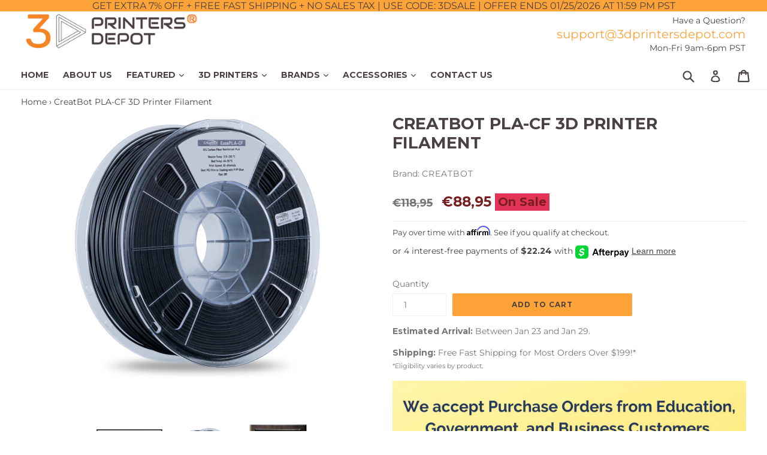

--- FILE ---
content_type: text/html; charset=utf-8
request_url: https://3dprintersdepot.com/en-de/products/creatbot-pla-cf-3d-printer-filament
body_size: 60237
content:
<!doctype html>
<!--[if IE 9]> <html class="ie9 no-js" lang="en"> <![endif]-->
<!--[if (gt IE 9)|!(IE)]><!--> <html class="no-js" lang="en"> <!--<![endif]-->
<head>
  <!-- Afterpay Messaging -->
<script src="https://js.squarecdn.com/square-marketplace.js" async></script>
<!-- End Afterpay Messaging -->

   
  <!-- Affirm -->
  <script>
  _affirm_config = {
     public_api_key:  "YDPD2B1MTSKAAIJO",
     script:          "https://cdn1.affirm.com/js/v2/affirm.js",
     session_id:      "YOUR_VISITOR_SESSION_ID"
  };
  (function(l,g,m,e,a,f,b){var d,c=l[m]||{},h=document.createElement(f),n=document.getElementsByTagName(f)[0],k=function(a,b,c){return function(){a[b]._.push([c,arguments])}};c[e]=k(c,e,"set");d=c[e];c[a]={};c[a]._=[];d._=[];c[a][b]=k(c,a,b);a=0;for(b="set add save post open empty reset on off trigger ready setProduct".split(" ");a<b.length;a++)d[b[a]]=k(c,e,b[a]);a=0;for(b=["get","token","url","items"];a<b.length;a++)d[b[a]]=function(){};h.async=!0;h.src=g[f];n.parentNode.insertBefore(h,n);delete g[f];d(g);l[m]=c})(window,_affirm_config,"affirm","checkout","ui","script","ready");
  // Use your live public API Key and https://cdn1.affirm.com/js/v2/affirm.js script to point to Affirm production environment.
  </script> 
  <!-- End Affirm -->
  
  <meta name="google-site-verification" content="bh164P0DagjiM_9KMcXvgrX5P8NDKH_TaXBj2rde7NU" />
  <meta name="google-site-verification" content="J2c2K-xPLmoLrOaZ8yogVzgxK3bsKfvsGZuwTH2jTh4" />
  <meta name="msvalidate.01" content="FFA3185F3E3A1255A719FA83F3239A28" />
  <meta charset="utf-8">
  <meta http-equiv="X-UA-Compatible" content="IE=edge,chrome=1">
  <meta name="viewport" content="width=device-width,initial-scale=1">
  <meta name="theme-color" content="#fda338">
  <meta name="google-site-verification" content="bh164P0DagjiM_9KMcXvgrX5P8NDKH_TaXBj2rde7NU" />
  <link rel="canonical" href="https://3dprintersdepot.com/en-de/products/creatbot-pla-cf-3d-printer-filament">

  

  

  
    <link rel="shortcut icon" href="//3dprintersdepot.com/cdn/shop/files/favicon_53ea76d7-83b6-4829-a4c7-e558409ff23d_32x32.png?v=1613702581" type="image/png">
  

  
  <title>CreatBot PLA-CF 3D Printer Filament - 3D Printers Depot</title>

  
    <meta name="description" content="CreatBot PLA-CF 3D Printer Filament 3D Printers Depot is proud to be an exclusive CreatBot Premium Reseller in the USA. We&#39;re proud to be your one-stop destination for everything from CreatBot 3D printers to CreatBot Filaments and CreatBot Spare Parts. 🚚 Ready to ship on the same or next business day 🚚 Price Guarantee:">
  

  <!-- /snippets/social-meta-tags.liquid -->
<meta property="og:site_name" content="3D Printers Depot®">
<meta property="og:url" content="https://3dprintersdepot.com/en-de/products/creatbot-pla-cf-3d-printer-filament">
<meta property="og:title" content="CreatBot PLA-CF 3D Printer Filament">
<meta property="og:type" content="product">
<meta property="og:description" content="CreatBot PLA-CF 3D Printer Filament 3D Printers Depot is proud to be an exclusive CreatBot Premium Reseller in the USA. We&#39;re proud to be your one-stop destination for everything from CreatBot 3D printers to CreatBot Filaments and CreatBot Spare Parts. 🚚 Ready to ship on the same or next business day 🚚 Price Guarantee:"><meta property="og:price:amount" content="88,95">
  <meta property="og:price:currency" content="USD"><meta property="og:image" content="http://3dprintersdepot.com/cdn/shop/products/CreatBot_PLA-CF_3D_Printer_Filament_0c7ab557-9bc6-4f03-8f69-c1ee63d2f8f8_1024x1024.png?v=1649356898"><meta property="og:image" content="http://3dprintersdepot.com/cdn/shop/products/CreatBot_PLA-CF_3D_Printer_Filament_1024x1024.png?v=1649356898"><meta property="og:image" content="http://3dprintersdepot.com/cdn/shop/files/CREATBOT-PREMIUM-RESELLER-3D-PRINTERS-DEPOT-3_dc9fe2a7-e94c-4a93-90a4-9fd063044bd1_1024x1024.jpg?v=1736360956">
<meta property="og:image:secure_url" content="https://3dprintersdepot.com/cdn/shop/products/CreatBot_PLA-CF_3D_Printer_Filament_0c7ab557-9bc6-4f03-8f69-c1ee63d2f8f8_1024x1024.png?v=1649356898"><meta property="og:image:secure_url" content="https://3dprintersdepot.com/cdn/shop/products/CreatBot_PLA-CF_3D_Printer_Filament_1024x1024.png?v=1649356898"><meta property="og:image:secure_url" content="https://3dprintersdepot.com/cdn/shop/files/CREATBOT-PREMIUM-RESELLER-3D-PRINTERS-DEPOT-3_dc9fe2a7-e94c-4a93-90a4-9fd063044bd1_1024x1024.jpg?v=1736360956">

<meta name="twitter:site" content="@3dprintersdepot">
<meta name="twitter:card" content="summary_large_image">
<meta name="twitter:title" content="CreatBot PLA-CF 3D Printer Filament">
<meta name="twitter:description" content="CreatBot PLA-CF 3D Printer Filament 3D Printers Depot is proud to be an exclusive CreatBot Premium Reseller in the USA. We&#39;re proud to be your one-stop destination for everything from CreatBot 3D printers to CreatBot Filaments and CreatBot Spare Parts. 🚚 Ready to ship on the same or next business day 🚚 Price Guarantee:">


  <link href="//3dprintersdepot.com/cdn/shop/t/9/assets/theme.scss.css?v=52690069465412149421757372861" rel="stylesheet" type="text/css" media="all" />
  

  <link href="//fonts.googleapis.com/css?family=Montserrat:400,700" rel="stylesheet" type="text/css" media="all" />


  



  <script>
    var theme = {
      strings: {
        addToCart: "Add to cart",
        soldOut: "Sold out",
        unavailable: "Unavailable",
        showMore: "Show More",
        showLess: "Show Less",
        addressError: "Error looking up that address",
        addressNoResults: "No results for that address",
        addressQueryLimit: "You have exceeded the Google API usage limit. Consider upgrading to a \u003ca href=\"https:\/\/developers.google.com\/maps\/premium\/usage-limits\"\u003ePremium Plan\u003c\/a\u003e.",
        authError: "There was a problem authenticating your Google Maps account."
      },
      moneyFormat: "€{{amount_with_comma_separator}}"
    }

    document.documentElement.className = document.documentElement.className.replace('no-js', 'js');
  </script>

  <!--[if (lte IE 9) ]><script src="//3dprintersdepot.com/cdn/shop/t/9/assets/match-media.min.js?v=22265819453975888031576221332" type="text/javascript"></script><![endif]-->

  

  <!--[if (gt IE 9)|!(IE)]><!--><script src="//3dprintersdepot.com/cdn/shop/t/9/assets/lazysizes.js?v=68441465964607740661576221331" async="async"></script><!--<![endif]-->
  <!--[if lte IE 9]><script src="//3dprintersdepot.com/cdn/shop/t/9/assets/lazysizes.min.js?v=2590"></script><![endif]-->

  <!--[if (gt IE 9)|!(IE)]><!--><script src="//3dprintersdepot.com/cdn/shop/t/9/assets/vendor.js?v=136118274122071307521576221336" defer="defer"></script><!--<![endif]-->
  <!--[if lte IE 9]><script src="//3dprintersdepot.com/cdn/shop/t/9/assets/vendor.js?v=136118274122071307521576221336"></script><![endif]-->

  <!--[if (gt IE 9)|!(IE)]><!--><script src="//3dprintersdepot.com/cdn/shop/t/9/assets/theme.js?v=16353299448672959811576221798" defer="defer"></script><!--<![endif]-->
  <!--[if lte IE 9]><script src="//3dprintersdepot.com/cdn/shop/t/9/assets/theme.js?v=16353299448672959811576221798"></script><![endif]-->

  <script>window.performance && window.performance.mark && window.performance.mark('shopify.content_for_header.start');</script><meta name="google-site-verification" content="bh164P0DagjiM_9KMcXvgrX5P8NDKH_TaXBj2rde7NU">
<meta name="facebook-domain-verification" content="158l6qormfclowwtflleqmtjcxzvw2">
<meta id="shopify-digital-wallet" name="shopify-digital-wallet" content="/2226716784/digital_wallets/dialog">
<meta name="shopify-checkout-api-token" content="60bf1d96ff6b4969e8356cd9dadd7b79">
<link rel="alternate" hreflang="x-default" href="https://3dprintersdepot.com/products/creatbot-pla-cf-3d-printer-filament">
<link rel="alternate" hreflang="en" href="https://3dprintersdepot.com/products/creatbot-pla-cf-3d-printer-filament">
<link rel="alternate" hreflang="en-AU" href="https://3dprintersdepot.com/en-au/products/creatbot-pla-cf-3d-printer-filament">
<link rel="alternate" hreflang="en-CA" href="https://3dprintersdepot.com/en-ca/products/creatbot-pla-cf-3d-printer-filament">
<link rel="alternate" hreflang="en-AX" href="https://3dprintersdepot.com/en-eu/products/creatbot-pla-cf-3d-printer-filament">
<link rel="alternate" hreflang="en-AD" href="https://3dprintersdepot.com/en-eu/products/creatbot-pla-cf-3d-printer-filament">
<link rel="alternate" hreflang="en-AT" href="https://3dprintersdepot.com/en-eu/products/creatbot-pla-cf-3d-printer-filament">
<link rel="alternate" hreflang="en-BE" href="https://3dprintersdepot.com/en-eu/products/creatbot-pla-cf-3d-printer-filament">
<link rel="alternate" hreflang="en-CY" href="https://3dprintersdepot.com/en-eu/products/creatbot-pla-cf-3d-printer-filament">
<link rel="alternate" hreflang="en-EE" href="https://3dprintersdepot.com/en-eu/products/creatbot-pla-cf-3d-printer-filament">
<link rel="alternate" hreflang="en-FI" href="https://3dprintersdepot.com/en-eu/products/creatbot-pla-cf-3d-printer-filament">
<link rel="alternate" hreflang="en-GF" href="https://3dprintersdepot.com/en-eu/products/creatbot-pla-cf-3d-printer-filament">
<link rel="alternate" hreflang="en-TF" href="https://3dprintersdepot.com/en-eu/products/creatbot-pla-cf-3d-printer-filament">
<link rel="alternate" hreflang="en-GR" href="https://3dprintersdepot.com/en-eu/products/creatbot-pla-cf-3d-printer-filament">
<link rel="alternate" hreflang="en-GP" href="https://3dprintersdepot.com/en-eu/products/creatbot-pla-cf-3d-printer-filament">
<link rel="alternate" hreflang="en-VA" href="https://3dprintersdepot.com/en-eu/products/creatbot-pla-cf-3d-printer-filament">
<link rel="alternate" hreflang="en-IE" href="https://3dprintersdepot.com/en-eu/products/creatbot-pla-cf-3d-printer-filament">
<link rel="alternate" hreflang="en-XK" href="https://3dprintersdepot.com/en-eu/products/creatbot-pla-cf-3d-printer-filament">
<link rel="alternate" hreflang="en-LV" href="https://3dprintersdepot.com/en-eu/products/creatbot-pla-cf-3d-printer-filament">
<link rel="alternate" hreflang="en-LT" href="https://3dprintersdepot.com/en-eu/products/creatbot-pla-cf-3d-printer-filament">
<link rel="alternate" hreflang="en-LU" href="https://3dprintersdepot.com/en-eu/products/creatbot-pla-cf-3d-printer-filament">
<link rel="alternate" hreflang="en-MT" href="https://3dprintersdepot.com/en-eu/products/creatbot-pla-cf-3d-printer-filament">
<link rel="alternate" hreflang="en-MQ" href="https://3dprintersdepot.com/en-eu/products/creatbot-pla-cf-3d-printer-filament">
<link rel="alternate" hreflang="en-YT" href="https://3dprintersdepot.com/en-eu/products/creatbot-pla-cf-3d-printer-filament">
<link rel="alternate" hreflang="en-MC" href="https://3dprintersdepot.com/en-eu/products/creatbot-pla-cf-3d-printer-filament">
<link rel="alternate" hreflang="en-ME" href="https://3dprintersdepot.com/en-eu/products/creatbot-pla-cf-3d-printer-filament">
<link rel="alternate" hreflang="en-PT" href="https://3dprintersdepot.com/en-eu/products/creatbot-pla-cf-3d-printer-filament">
<link rel="alternate" hreflang="en-RE" href="https://3dprintersdepot.com/en-eu/products/creatbot-pla-cf-3d-printer-filament">
<link rel="alternate" hreflang="en-BL" href="https://3dprintersdepot.com/en-eu/products/creatbot-pla-cf-3d-printer-filament">
<link rel="alternate" hreflang="en-MF" href="https://3dprintersdepot.com/en-eu/products/creatbot-pla-cf-3d-printer-filament">
<link rel="alternate" hreflang="en-PM" href="https://3dprintersdepot.com/en-eu/products/creatbot-pla-cf-3d-printer-filament">
<link rel="alternate" hreflang="en-SM" href="https://3dprintersdepot.com/en-eu/products/creatbot-pla-cf-3d-printer-filament">
<link rel="alternate" hreflang="en-SK" href="https://3dprintersdepot.com/en-eu/products/creatbot-pla-cf-3d-printer-filament">
<link rel="alternate" hreflang="en-SI" href="https://3dprintersdepot.com/en-eu/products/creatbot-pla-cf-3d-printer-filament">
<link rel="alternate" hreflang="en-ES" href="https://3dprintersdepot.com/en-eu/products/creatbot-pla-cf-3d-printer-filament">
<link rel="alternate" hreflang="en-DE" href="https://3dprintersdepot.com/en-de/products/creatbot-pla-cf-3d-printer-filament">
<link rel="alternate" hreflang="en-NL" href="https://3dprintersdepot.com/en-nl/products/creatbot-pla-cf-3d-printer-filament">
<link rel="alternate" hreflang="en-RU" href="https://3dprintersdepot.com/en-ru/products/creatbot-pla-cf-3d-printer-filament">
<link rel="alternate" hreflang="en-SG" href="https://3dprintersdepot.com/en-sg/products/creatbot-pla-cf-3d-printer-filament">
<link rel="alternate" hreflang="en-SE" href="https://3dprintersdepot.com/en-se/products/creatbot-pla-cf-3d-printer-filament">
<link rel="alternate" hreflang="en-GB" href="https://3dprintersdepot.com/en-uk/products/creatbot-pla-cf-3d-printer-filament">
<link rel="alternate" hreflang="en-BR" href="https://3dprintersdepot.com/en-br/products/creatbot-pla-cf-3d-printer-filament">
<link rel="alternate" hreflang="en-FR" href="https://3dprintersdepot.com/en-fr/products/creatbot-pla-cf-3d-printer-filament">
<link rel="alternate" hreflang="en-IN" href="https://3dprintersdepot.com/en-in/products/creatbot-pla-cf-3d-printer-filament">
<link rel="alternate" hreflang="en-IT" href="https://3dprintersdepot.com/en-it/products/creatbot-pla-cf-3d-printer-filament">
<link rel="alternate" hreflang="en-JP" href="https://3dprintersdepot.com/en-jp/products/creatbot-pla-cf-3d-printer-filament">
<link rel="alternate" hreflang="en-NZ" href="https://3dprintersdepot.com/en-nz/products/creatbot-pla-cf-3d-printer-filament">
<link rel="alternate" hreflang="en-KR" href="https://3dprintersdepot.com/en-kr/products/creatbot-pla-cf-3d-printer-filament">
<link rel="alternate" hreflang="en-CH" href="https://3dprintersdepot.com/en-ch/products/creatbot-pla-cf-3d-printer-filament">
<link rel="alternate" type="application/json+oembed" href="https://3dprintersdepot.com/en-de/products/creatbot-pla-cf-3d-printer-filament.oembed">
<script async="async" src="/checkouts/internal/preloads.js?locale=en-DE"></script>
<link rel="preconnect" href="https://shop.app" crossorigin="anonymous">
<script async="async" src="https://shop.app/checkouts/internal/preloads.js?locale=en-DE&shop_id=2226716784" crossorigin="anonymous"></script>
<script id="apple-pay-shop-capabilities" type="application/json">{"shopId":2226716784,"countryCode":"US","currencyCode":"EUR","merchantCapabilities":["supports3DS"],"merchantId":"gid:\/\/shopify\/Shop\/2226716784","merchantName":"3D Printers Depot®","requiredBillingContactFields":["postalAddress","email","phone"],"requiredShippingContactFields":["postalAddress","email","phone"],"shippingType":"shipping","supportedNetworks":["visa","masterCard","amex","discover","elo","jcb"],"total":{"type":"pending","label":"3D Printers Depot®","amount":"1.00"},"shopifyPaymentsEnabled":true,"supportsSubscriptions":true}</script>
<script id="shopify-features" type="application/json">{"accessToken":"60bf1d96ff6b4969e8356cd9dadd7b79","betas":["rich-media-storefront-analytics"],"domain":"3dprintersdepot.com","predictiveSearch":true,"shopId":2226716784,"locale":"en"}</script>
<script>var Shopify = Shopify || {};
Shopify.shop = "3d-printers-depot.myshopify.com";
Shopify.locale = "en";
Shopify.currency = {"active":"EUR","rate":"0.86594928"};
Shopify.country = "DE";
Shopify.theme = {"name":"Our Current Theme with Affirm","id":80364732498,"schema_name":"DSL Theme 6.0","schema_version":"6.0","theme_store_id":null,"role":"main"};
Shopify.theme.handle = "null";
Shopify.theme.style = {"id":null,"handle":null};
Shopify.cdnHost = "3dprintersdepot.com/cdn";
Shopify.routes = Shopify.routes || {};
Shopify.routes.root = "/en-de/";</script>
<script type="module">!function(o){(o.Shopify=o.Shopify||{}).modules=!0}(window);</script>
<script>!function(o){function n(){var o=[];function n(){o.push(Array.prototype.slice.apply(arguments))}return n.q=o,n}var t=o.Shopify=o.Shopify||{};t.loadFeatures=n(),t.autoloadFeatures=n()}(window);</script>
<script>
  window.ShopifyPay = window.ShopifyPay || {};
  window.ShopifyPay.apiHost = "shop.app\/pay";
  window.ShopifyPay.redirectState = null;
</script>
<script id="shop-js-analytics" type="application/json">{"pageType":"product"}</script>
<script defer="defer" async type="module" src="//3dprintersdepot.com/cdn/shopifycloud/shop-js/modules/v2/client.init-shop-cart-sync_BT-GjEfc.en.esm.js"></script>
<script defer="defer" async type="module" src="//3dprintersdepot.com/cdn/shopifycloud/shop-js/modules/v2/chunk.common_D58fp_Oc.esm.js"></script>
<script defer="defer" async type="module" src="//3dprintersdepot.com/cdn/shopifycloud/shop-js/modules/v2/chunk.modal_xMitdFEc.esm.js"></script>
<script type="module">
  await import("//3dprintersdepot.com/cdn/shopifycloud/shop-js/modules/v2/client.init-shop-cart-sync_BT-GjEfc.en.esm.js");
await import("//3dprintersdepot.com/cdn/shopifycloud/shop-js/modules/v2/chunk.common_D58fp_Oc.esm.js");
await import("//3dprintersdepot.com/cdn/shopifycloud/shop-js/modules/v2/chunk.modal_xMitdFEc.esm.js");

  window.Shopify.SignInWithShop?.initShopCartSync?.({"fedCMEnabled":true,"windoidEnabled":true});

</script>
<script>
  window.Shopify = window.Shopify || {};
  if (!window.Shopify.featureAssets) window.Shopify.featureAssets = {};
  window.Shopify.featureAssets['shop-js'] = {"shop-cart-sync":["modules/v2/client.shop-cart-sync_DZOKe7Ll.en.esm.js","modules/v2/chunk.common_D58fp_Oc.esm.js","modules/v2/chunk.modal_xMitdFEc.esm.js"],"init-fed-cm":["modules/v2/client.init-fed-cm_B6oLuCjv.en.esm.js","modules/v2/chunk.common_D58fp_Oc.esm.js","modules/v2/chunk.modal_xMitdFEc.esm.js"],"shop-cash-offers":["modules/v2/client.shop-cash-offers_D2sdYoxE.en.esm.js","modules/v2/chunk.common_D58fp_Oc.esm.js","modules/v2/chunk.modal_xMitdFEc.esm.js"],"shop-login-button":["modules/v2/client.shop-login-button_QeVjl5Y3.en.esm.js","modules/v2/chunk.common_D58fp_Oc.esm.js","modules/v2/chunk.modal_xMitdFEc.esm.js"],"pay-button":["modules/v2/client.pay-button_DXTOsIq6.en.esm.js","modules/v2/chunk.common_D58fp_Oc.esm.js","modules/v2/chunk.modal_xMitdFEc.esm.js"],"shop-button":["modules/v2/client.shop-button_DQZHx9pm.en.esm.js","modules/v2/chunk.common_D58fp_Oc.esm.js","modules/v2/chunk.modal_xMitdFEc.esm.js"],"avatar":["modules/v2/client.avatar_BTnouDA3.en.esm.js"],"init-windoid":["modules/v2/client.init-windoid_CR1B-cfM.en.esm.js","modules/v2/chunk.common_D58fp_Oc.esm.js","modules/v2/chunk.modal_xMitdFEc.esm.js"],"init-shop-for-new-customer-accounts":["modules/v2/client.init-shop-for-new-customer-accounts_C_vY_xzh.en.esm.js","modules/v2/client.shop-login-button_QeVjl5Y3.en.esm.js","modules/v2/chunk.common_D58fp_Oc.esm.js","modules/v2/chunk.modal_xMitdFEc.esm.js"],"init-shop-email-lookup-coordinator":["modules/v2/client.init-shop-email-lookup-coordinator_BI7n9ZSv.en.esm.js","modules/v2/chunk.common_D58fp_Oc.esm.js","modules/v2/chunk.modal_xMitdFEc.esm.js"],"init-shop-cart-sync":["modules/v2/client.init-shop-cart-sync_BT-GjEfc.en.esm.js","modules/v2/chunk.common_D58fp_Oc.esm.js","modules/v2/chunk.modal_xMitdFEc.esm.js"],"shop-toast-manager":["modules/v2/client.shop-toast-manager_DiYdP3xc.en.esm.js","modules/v2/chunk.common_D58fp_Oc.esm.js","modules/v2/chunk.modal_xMitdFEc.esm.js"],"init-customer-accounts":["modules/v2/client.init-customer-accounts_D9ZNqS-Q.en.esm.js","modules/v2/client.shop-login-button_QeVjl5Y3.en.esm.js","modules/v2/chunk.common_D58fp_Oc.esm.js","modules/v2/chunk.modal_xMitdFEc.esm.js"],"init-customer-accounts-sign-up":["modules/v2/client.init-customer-accounts-sign-up_iGw4briv.en.esm.js","modules/v2/client.shop-login-button_QeVjl5Y3.en.esm.js","modules/v2/chunk.common_D58fp_Oc.esm.js","modules/v2/chunk.modal_xMitdFEc.esm.js"],"shop-follow-button":["modules/v2/client.shop-follow-button_CqMgW2wH.en.esm.js","modules/v2/chunk.common_D58fp_Oc.esm.js","modules/v2/chunk.modal_xMitdFEc.esm.js"],"checkout-modal":["modules/v2/client.checkout-modal_xHeaAweL.en.esm.js","modules/v2/chunk.common_D58fp_Oc.esm.js","modules/v2/chunk.modal_xMitdFEc.esm.js"],"shop-login":["modules/v2/client.shop-login_D91U-Q7h.en.esm.js","modules/v2/chunk.common_D58fp_Oc.esm.js","modules/v2/chunk.modal_xMitdFEc.esm.js"],"lead-capture":["modules/v2/client.lead-capture_BJmE1dJe.en.esm.js","modules/v2/chunk.common_D58fp_Oc.esm.js","modules/v2/chunk.modal_xMitdFEc.esm.js"],"payment-terms":["modules/v2/client.payment-terms_Ci9AEqFq.en.esm.js","modules/v2/chunk.common_D58fp_Oc.esm.js","modules/v2/chunk.modal_xMitdFEc.esm.js"]};
</script>
<script>(function() {
  var isLoaded = false;
  function asyncLoad() {
    if (isLoaded) return;
    isLoaded = true;
    var urls = ["\/\/code.tidio.co\/ll3lrolc4xe7cqoykfzvhrgchbuj4roe.js?shop=3d-printers-depot.myshopify.com","\/\/s3.amazonaws.com\/booster-eu-cookie\/3d-printers-depot.myshopify.com\/booster_eu_cookie.js?shop=3d-printers-depot.myshopify.com","\/\/shopify.privy.com\/widget.js?shop=3d-printers-depot.myshopify.com","https:\/\/app.tncapp.com\/get_script\/62022feeff6911eabeff0e3b1dcabbee.js?v=447294\u0026shop=3d-printers-depot.myshopify.com","https:\/\/cdn.autoketing.org\/sdk-cdn\/sales-pop\/dist\/sales-pop-embed.js?t=1606511056564137799\u0026shop=3d-printers-depot.myshopify.com","https:\/\/cdn.loopcybersec.com\/script.js?id=pIwbEB42Y9iltT38RP7Tv\u0026shop=3d-printers-depot.myshopify.com","\/\/cdn.shopify.com\/proxy\/23733ee191b383e9106b6b3f33d36f695e58c04cf4949f871a7c023770005889\/storage.googleapis.com\/adnabu-shopify\/online-store\/0ff384640cf3495a8bacace91706640531.min.js?shop=3d-printers-depot.myshopify.com\u0026sp-cache-control=cHVibGljLCBtYXgtYWdlPTkwMA","https:\/\/s3.eu-west-1.amazonaws.com\/production-klarna-il-shopify-osm\/a6c5e37d3b587ca7438f15aa90b429b47085a035\/3d-printers-depot.myshopify.com-1708619028282.js?shop=3d-printers-depot.myshopify.com","https:\/\/loox.io\/widget\/Dqo4IFD4Dy\/loox.1714789032608.js?shop=3d-printers-depot.myshopify.com","https:\/\/cdn.hextom.com\/js\/ultimatesalesboost.js?shop=3d-printers-depot.myshopify.com","https:\/\/cdn.hextom.com\/js\/quickannouncementbar.js?shop=3d-printers-depot.myshopify.com","https:\/\/cdn.hextom.com\/js\/freeshippingbar.js?shop=3d-printers-depot.myshopify.com","https:\/\/omnisnippet1.com\/platforms\/shopify.js?source=scriptTag\u0026v=2025-05-15T12\u0026shop=3d-printers-depot.myshopify.com"];
    for (var i = 0; i < urls.length; i++) {
      var s = document.createElement('script');
      s.type = 'text/javascript';
      s.async = true;
      s.src = urls[i];
      var x = document.getElementsByTagName('script')[0];
      x.parentNode.insertBefore(s, x);
    }
  };
  if(window.attachEvent) {
    window.attachEvent('onload', asyncLoad);
  } else {
    window.addEventListener('load', asyncLoad, false);
  }
})();</script>
<script id="__st">var __st={"a":2226716784,"offset":-18000,"reqid":"7f25b2d4-c0a0-4b62-8821-1dc0a35008d2-1769094391","pageurl":"3dprintersdepot.com\/en-de\/products\/creatbot-pla-cf-3d-printer-filament","u":"95ababd7ad45","p":"product","rtyp":"product","rid":6791579271250};</script>
<script>window.ShopifyPaypalV4VisibilityTracking = true;</script>
<script id="captcha-bootstrap">!function(){'use strict';const t='contact',e='account',n='new_comment',o=[[t,t],['blogs',n],['comments',n],[t,'customer']],c=[[e,'customer_login'],[e,'guest_login'],[e,'recover_customer_password'],[e,'create_customer']],r=t=>t.map((([t,e])=>`form[action*='/${t}']:not([data-nocaptcha='true']) input[name='form_type'][value='${e}']`)).join(','),a=t=>()=>t?[...document.querySelectorAll(t)].map((t=>t.form)):[];function s(){const t=[...o],e=r(t);return a(e)}const i='password',u='form_key',d=['recaptcha-v3-token','g-recaptcha-response','h-captcha-response',i],f=()=>{try{return window.sessionStorage}catch{return}},m='__shopify_v',_=t=>t.elements[u];function p(t,e,n=!1){try{const o=window.sessionStorage,c=JSON.parse(o.getItem(e)),{data:r}=function(t){const{data:e,action:n}=t;return t[m]||n?{data:e,action:n}:{data:t,action:n}}(c);for(const[e,n]of Object.entries(r))t.elements[e]&&(t.elements[e].value=n);n&&o.removeItem(e)}catch(o){console.error('form repopulation failed',{error:o})}}const l='form_type',E='cptcha';function T(t){t.dataset[E]=!0}const w=window,h=w.document,L='Shopify',v='ce_forms',y='captcha';let A=!1;((t,e)=>{const n=(g='f06e6c50-85a8-45c8-87d0-21a2b65856fe',I='https://cdn.shopify.com/shopifycloud/storefront-forms-hcaptcha/ce_storefront_forms_captcha_hcaptcha.v1.5.2.iife.js',D={infoText:'Protected by hCaptcha',privacyText:'Privacy',termsText:'Terms'},(t,e,n)=>{const o=w[L][v],c=o.bindForm;if(c)return c(t,g,e,D).then(n);var r;o.q.push([[t,g,e,D],n]),r=I,A||(h.body.append(Object.assign(h.createElement('script'),{id:'captcha-provider',async:!0,src:r})),A=!0)});var g,I,D;w[L]=w[L]||{},w[L][v]=w[L][v]||{},w[L][v].q=[],w[L][y]=w[L][y]||{},w[L][y].protect=function(t,e){n(t,void 0,e),T(t)},Object.freeze(w[L][y]),function(t,e,n,w,h,L){const[v,y,A,g]=function(t,e,n){const i=e?o:[],u=t?c:[],d=[...i,...u],f=r(d),m=r(i),_=r(d.filter((([t,e])=>n.includes(e))));return[a(f),a(m),a(_),s()]}(w,h,L),I=t=>{const e=t.target;return e instanceof HTMLFormElement?e:e&&e.form},D=t=>v().includes(t);t.addEventListener('submit',(t=>{const e=I(t);if(!e)return;const n=D(e)&&!e.dataset.hcaptchaBound&&!e.dataset.recaptchaBound,o=_(e),c=g().includes(e)&&(!o||!o.value);(n||c)&&t.preventDefault(),c&&!n&&(function(t){try{if(!f())return;!function(t){const e=f();if(!e)return;const n=_(t);if(!n)return;const o=n.value;o&&e.removeItem(o)}(t);const e=Array.from(Array(32),(()=>Math.random().toString(36)[2])).join('');!function(t,e){_(t)||t.append(Object.assign(document.createElement('input'),{type:'hidden',name:u})),t.elements[u].value=e}(t,e),function(t,e){const n=f();if(!n)return;const o=[...t.querySelectorAll(`input[type='${i}']`)].map((({name:t})=>t)),c=[...d,...o],r={};for(const[a,s]of new FormData(t).entries())c.includes(a)||(r[a]=s);n.setItem(e,JSON.stringify({[m]:1,action:t.action,data:r}))}(t,e)}catch(e){console.error('failed to persist form',e)}}(e),e.submit())}));const S=(t,e)=>{t&&!t.dataset[E]&&(n(t,e.some((e=>e===t))),T(t))};for(const o of['focusin','change'])t.addEventListener(o,(t=>{const e=I(t);D(e)&&S(e,y())}));const B=e.get('form_key'),M=e.get(l),P=B&&M;t.addEventListener('DOMContentLoaded',(()=>{const t=y();if(P)for(const e of t)e.elements[l].value===M&&p(e,B);[...new Set([...A(),...v().filter((t=>'true'===t.dataset.shopifyCaptcha))])].forEach((e=>S(e,t)))}))}(h,new URLSearchParams(w.location.search),n,t,e,['guest_login'])})(!0,!0)}();</script>
<script integrity="sha256-4kQ18oKyAcykRKYeNunJcIwy7WH5gtpwJnB7kiuLZ1E=" data-source-attribution="shopify.loadfeatures" defer="defer" src="//3dprintersdepot.com/cdn/shopifycloud/storefront/assets/storefront/load_feature-a0a9edcb.js" crossorigin="anonymous"></script>
<script crossorigin="anonymous" defer="defer" src="//3dprintersdepot.com/cdn/shopifycloud/storefront/assets/shopify_pay/storefront-65b4c6d7.js?v=20250812"></script>
<script data-source-attribution="shopify.dynamic_checkout.dynamic.init">var Shopify=Shopify||{};Shopify.PaymentButton=Shopify.PaymentButton||{isStorefrontPortableWallets:!0,init:function(){window.Shopify.PaymentButton.init=function(){};var t=document.createElement("script");t.src="https://3dprintersdepot.com/cdn/shopifycloud/portable-wallets/latest/portable-wallets.en.js",t.type="module",document.head.appendChild(t)}};
</script>
<script data-source-attribution="shopify.dynamic_checkout.buyer_consent">
  function portableWalletsHideBuyerConsent(e){var t=document.getElementById("shopify-buyer-consent"),n=document.getElementById("shopify-subscription-policy-button");t&&n&&(t.classList.add("hidden"),t.setAttribute("aria-hidden","true"),n.removeEventListener("click",e))}function portableWalletsShowBuyerConsent(e){var t=document.getElementById("shopify-buyer-consent"),n=document.getElementById("shopify-subscription-policy-button");t&&n&&(t.classList.remove("hidden"),t.removeAttribute("aria-hidden"),n.addEventListener("click",e))}window.Shopify?.PaymentButton&&(window.Shopify.PaymentButton.hideBuyerConsent=portableWalletsHideBuyerConsent,window.Shopify.PaymentButton.showBuyerConsent=portableWalletsShowBuyerConsent);
</script>
<script data-source-attribution="shopify.dynamic_checkout.cart.bootstrap">document.addEventListener("DOMContentLoaded",(function(){function t(){return document.querySelector("shopify-accelerated-checkout-cart, shopify-accelerated-checkout")}if(t())Shopify.PaymentButton.init();else{new MutationObserver((function(e,n){t()&&(Shopify.PaymentButton.init(),n.disconnect())})).observe(document.body,{childList:!0,subtree:!0})}}));
</script>
<link id="shopify-accelerated-checkout-styles" rel="stylesheet" media="screen" href="https://3dprintersdepot.com/cdn/shopifycloud/portable-wallets/latest/accelerated-checkout-backwards-compat.css" crossorigin="anonymous">
<style id="shopify-accelerated-checkout-cart">
        #shopify-buyer-consent {
  margin-top: 1em;
  display: inline-block;
  width: 100%;
}

#shopify-buyer-consent.hidden {
  display: none;
}

#shopify-subscription-policy-button {
  background: none;
  border: none;
  padding: 0;
  text-decoration: underline;
  font-size: inherit;
  cursor: pointer;
}

#shopify-subscription-policy-button::before {
  box-shadow: none;
}

      </style>

<script>window.performance && window.performance.mark && window.performance.mark('shopify.content_for_header.end');</script>

<script id="sca_fg_cart_ShowGiftAsProductTemplate" type="text/template">
  
  <div class="item not-sca-qv" id="sca-freegift-{{productID}}">
    <a class="close_box" style="display: none;position: absolute;top:5px;right: 10px;font-size: 22px;font-weight: bold;cursor: pointer;text-decoration:none;color: #aaa;">×</a>
    <a href="/products/{{productHandle}}" target="_blank"><img style="margin-left: auto; margin-right: auto; width: 50%;" class="lazyOwl" data-src="{{productImageURL}}"></a>
    <div class="sca-product-shop">
      <div class="review-summary3">
        <div class="yotpo bottomLine" style="text-align:center"
          data-product-id="{{productID}}"
          data-product-models="{{productID}}"
          data-name="{{productTitle}}"
          data-url="/products/{{productHandle}}">
        </div>
      </div>
      <div class="f-fix"><span class="sca-product-title" style="white-space: nowrap;color:#000;{{showfgTitle}}">{{productTitle}}</span>
          <div id="product-variants-{{productID}}">
            <div class="sca-price" id="price-field-{{productID}}">
              <span class="sca-old-price">{{variant_compare_at_price}}</span>
              <span class="sca-special-price">{{variant_price}}</span>
            </div>
            <div id="stay-content-sca-freegift-{{productID}}" class="sca-fg-cart-item">
              <a class="close_box" style="display: none;position: absolute;top:5px;right: 10px;font-size: 22px;font-weight: bold;cursor: pointer;text-decoration:none;color: #aaa;">×</a>
              <select id="product-select-{{productID}}" name="id" style="display: none">
                {{optionVariantData}}
              </select>
            </div>
          </div>
          <button type='button' id="sca-btn-select-{{productID}}" class="sca-button" onclick="onclickSelect_{{productID}}();"><span>{{SelectButton}}</span></button>
          <button type='button' id="sca-btn-{{productID}}" class="sca-button" style="display: none"><span>{{AddToCartButton}}</span></button>
      </div>
    </div>
  </div>
  
</script>
<script id = "sca_fg_cart_ShowGiftAsProductScriptTemplate" type="text/template">
  
    var selectCallback_{{productID}}=function(t,a){if(t?(t.available?(SECOMAPP.jQuery("#sca-btn-{{productID}}").removeClass("disabled").removeAttr("disabled").html("<span>{{AddToCartButton}}</span>").fadeTo(200,1),SECOMAPP.jQuery("#sca-btn-{{productID}}").unbind("click"),SECOMAPP.jQuery("#sca-btn-{{productID}}").click(SECOMAPP.jQuery.proxy(function(){SECOMAPP.addGiftToCart(t.id,1)},t))):SECOMAPP.jQuery("#sca-btn-{{productID}}").html("<span>{{UnavailableButton}}</span>").addClass("disabled").attr("disabled","disabled").fadeTo(200,.5),t.compare_at_price>t.price?SECOMAPP.jQuery("#price-field-{{productID}}").html("<span class='sca-old-price'>"+SECOMAPP.formatMoney(t.compare_at_price)+"</span>&nbsp;<s class='sca-special-price'>"+SECOMAPP.formatMoney(t.price)+"</s>"):SECOMAPP.jQuery("#price-field-{{productID}}").html("<span class='sca-special-price'>"+SECOMAPP.formatMoney(t.price)+"</span>")):SECOMAPP.jQuery("#sca-btn-{{productID}}").html("<span>{{UnavailableButton}}</span>").addClass("disabled").attr("disabled","disabled").fadeTo(200,.5),t&&t.featured_image){var e=SECOMAPP.jQuery("#sca-freegift-{{productID}} img"),_=t.featured_image,c=e[0];Shopify.Image.switchImage(_,c,function(t,a,e){SECOMAPP.jQuery(e).parents("a").attr("href",t),SECOMAPP.jQuery(e).attr("src",t)})}},onclickSelect_{{productID}}=function(t){SECOMAPP.jQuery.getJSON("/products/{{productHandle}}.js",{_:(new Date).getTime()},function(t){SECOMAPP.jQuery(".owl-item #sca-freegift-{{productID}} span.sca-product-title").html(t.title);var e=[];SECOMAPP.jQuery.each(t.options,function(t,a){e[t]=a.name}),t.options=e;for(var a={{variantsGiftList}},_={{mainVariantsList}},c=t.variants.length-1;-1<c;c--)a.indexOf(t.variants[c].id)<0&&_.indexOf(t.variants[c].id)<0&&t.variants.splice(c,1);for(var o=_.length-1;-1<o;o--){var i=a[o],r=_[o],n=-1,s=-1;for(c=t.variants.length-1;-1<c;c--)t.variants[c].id==i?n=c:t.variants[c].id==r&&(s=c);-1<n&&-1<s&n!==s?("undefined"!=typeof SECOMAPP&&void 0!==SECOMAPP.fgsettings&&!0===SECOMAPP.fgsettings.sca_sync_gift&&void 0!==SECOMAPP.fgsettings.sca_fg_gift_variant_quantity_format&&"equal_original_inventory"===SECOMAPP.fgsettings.sca_fg_gift_variant_quantity_format&&(t.variants[n].available=t.variants[s].available,t.variants[n].inventory_management=t.variants[s].inventory_management),t.variants[n].option1=t.variants[s].option1,t.variants[n].options[0].name=t.variants[s].options[0].name,t.variants[n].options[1]&&(t.variants[n].options[1].name=t.variants[s].options[1].name,t.variants[n].option2=t.variants[s].option2),t.variants[n].options[2]&&(t.variants[n].options[2].name=t.variants[s].options[2].name,t.variants[n].option3=t.variants[s].option3),t.variants[n].title=t.variants[s].title,t.variants[n].name=t.variants[s].name,t.variants[n].public_title=t.variants[s].public_title,t.variants.splice(s,1)):(t.variants[s].id=i,t.variants[s].compare_at_price||(t.variants[s].compare_at_price=t.variants[s].price),t.variants[s].price=SECOMAPP.fgdata.giftid_price_mapping[i])}SECOMAPP.jQuery("#sca-btn-select-{{productID}}").hide(),SECOMAPP.jQuery("#product-select-{{productID}}").show(),SECOMAPP.jQuery("#sca-btn-{{productID}}").show(),SECOMAPP.jQuery("#stay-content-sca-freegift-{{productID}} .close_box").show(),SECOMAPP.jQuery("#stay-content-sca-freegift-{{productID}} .close_box").click(function(){SECOMAPP.jQuery("#stay-content-sca-freegift-{{productID}}").hide(),SECOMAPP.jQuery("#sca-btn-{{productID}}").hide(),SECOMAPP.jQuery("#sca-btn-select-{{productID}}").show()}),onclickSelect_{{productID}}=function(){SECOMAPP.jQuery("#stay-content-sca-freegift-{{productID}}").show(),SECOMAPP.jQuery("#sca-btn-{{productID}}").show(),SECOMAPP.jQuery("#sca-btn-select-{{productID}}").hide()},1==t.variants.length?(-1!==t.variants[0].title.indexOf("Default")&&SECOMAPP.jQuery("#sca-freegift-{{productID}} .selector-wrapper").hide(),1==t.variants[0].available&&(SECOMAPP.jQuery("#sca-btn-{{productID}}").show(),SECOMAPP.jQuery("#sca-btn-select-{{productID}}").hide(),SECOMAPP.jQuery("#sca-btn-{{productID}}").removeClass("disabled").removeAttr("disabled").html("<span>{{AddToCartButton}}</span>").fadeTo(200,1),SECOMAPP.jQuery("#sca-btn-{{productID}}").unbind("click"),SECOMAPP.jQuery("#sca-btn-{{productID}}").click(SECOMAPP.jQuery.proxy(function(){SECOMAPP.addGiftToCart(t.variants[0].id,1)},t)))):(new Shopify.OptionSelectors("product-select-{{productID}}",{product:t,onVariantSelected:selectCallback_{{productID}},enableHistoryState:!0}),SECOMAPP.jQuery("#stay-content-sca-freegift-{{productID}}").show(),SECOMAPP.jQuery("#stay-content-sca-freegift-{{productID}}").focus())})};1=={{variantsGiftList}}.length&&onclickSelect_{{productID}}();
  
</script>

<script id="sca_fg_cart_ShowGiftAsVariantTemplate" type="text/template">
  
  <div class="item not-sca-qv" id="sca-freegift-{{variantID}}">
    <a href="/products/{{productHandle}}?variant={{originalVariantID}}" target="_blank"><img style="margin-left: auto; margin-right: auto; width: 50%;" class="lazyOwl" data-src="{{variantImageURL}}"></a>
    <div class="sca-product-shop">
      <div class="review-summary3">
        <div class="yotpo bottomLine" style="text-align:center"
          data-product-id="{{productID}}"
          data-product-models="{{productID}}"
          data-name="{{productTitle}}"
          data-url="/products/{{productHandle}}">
        </div>
      </div>
      <div class="f-fix">
        <span class="sca-product-title" style="white-space: nowrap;color:#000;">{{variantTitle}}</span>
        <div class="sca-price">
          <span class="sca-old-price">{{variant_compare_at_price}}</span>
          <span class="sca-special-price">{{variant_price}}</span>
        </div>
        <button type="button" id="sca-btn{{variantID}}" class="sca-button" onclick="SECOMAPP.addGiftToCart({{variantID}},1);">
          <span>{{AddToCartButton}}</span>
        </button>
      </div>
    </div>
  </div>
  
</script>

<script id="sca_fg_prod_GiftList" type="text/template">
  
  <a style="text-decoration: none !important" id ="{{giftShowID}}" class="product-image freegif-product-image freegift-info-{{giftShowID}}"
     title="{{giftTitle}}" href="/products/{{productsHandle}}">
    <img class="not-sca-qv" src="{{giftImgUrl}}" alt="{{giftTitle}}" />
  </a>
  
</script>

<script id="sca_fg_prod_Gift_PopupDetail" type="text/template">
  
  <div class="sca-fg-item fg-info-{{giftShowID}}" style="display:none;z-index:2147483647;">
    <div class="sca-fg-item-options">
      <div class="sca-fg-item-option-title">
        <em>{{freegiftRuleName}}</em>
      </div>
      <div class="sca-fg-item-option-ct">
        <!--        <div class="sca-fg-image-item">
                        <img src="{{giftImgUrl}}" /> -->
        <div class="sca-fg-item-name">
          <a href="#">{{giftTitle}}</a>
        </div>
        <!--        </div> -->
      </div>
    </div>
  </div>
  
</script>

<script id="sca_fg_ajax_GiftListPopup" type="text/template">
  
  <div id="freegift_popup" class="mfp-hide">
    <div id="sca-fg-owl-carousel">
      <div id="freegift_cart_container" class="sca-fg-cart-container" style="display: none;">
        <div id="freegift_message" class="owl-carousel"></div>
      </div>
      <div id="sca-fg-slider-cart" style="display: none;">
        <div class="sca-fg-cart-title">
          <strong>{{popupTitle}}</strong>
        </div>
        <div id="sca_freegift_list" class="owl-carousel"></div>
      </div>
    </div>
  </div>
  
</script>

<script id="sca_fg_checkout_confirm_popup" type="text/template">
    
         <div class='sca-fg-checkout-confirm-popup' style='font-family: "Myriad","Cardo","Big Caslon","Bodoni MT",Georgia,serif; position: relative;background: #FFF;padding: 20px 20px 50px 20px;width: auto;max-width: 500px;margin: 20px auto;'>
             <h1 style='font-family: "Oswald","Cardo","Big Caslon","Bodoni MT",Georgia,serif;'>YOU CAN STILL ADD MORE!</h1>
             <p>You get 1 free item with every product purchased. It looks like you can still add more free item(s) to your cart. What would you like to do?</p>
             <p class='sca-fg-checkout-confirm-buttons' style='float: right;'>
                 <a class='btn popup-modal-dismiss action_button add_to_cart' href='#' style='width: 200px !important;margin-right: 20px;'>ADD MORE</a>
                 <a class='btn checkout__button continue-checkout action_button add_to_cart' href='/checkout' style='width: 200px !important;'>CHECKOUT</a>
             </p>
         </div>
    
</script>



<link href="//3dprintersdepot.com/cdn/shop/t/9/assets/sca.freegift.css?v=95952017956023990191576221334" rel="stylesheet" type="text/css" media="all" />
<script src="//3dprintersdepot.com/cdn/shopifycloud/storefront/assets/themes_support/option_selection-b017cd28.js" type="text/javascript"></script>
<script data-cfasync="false">
    Shopify.money_format = "€{{amount_with_comma_separator}}";
    //enable checking free gifts condition when checkout clicked
    if ((typeof SECOMAPP) === 'undefined') { window.SECOMAPP = {}; };
    SECOMAPP.enableOverrideCheckout = true;
    //    SECOMAPP.preStopAppCallback = function(cart){
    //        if(typeof yotpo!=='undefined' && typeof yotpo.initWidgets==='function'){
    //            yotpo.initWidgets();
    //        }
    //    }
</script>
<script data-cfasync="false" type="text/javascript">
  /* Smart Ecommerce App (SEA Inc)
  * http://www.secomapp.com
  * Do not reuse those source codes if don't have permission of us.
  * */
  
  
  (function(){if(!Array.isArray){Array.isArray=function(e){return Object.prototype.toString.call(e)==="[object Array]"}}"function"!==typeof Object.create&&(Object.create=function(e){function t(){}t.prototype=e;return new t});if(!Object.keys){Object.keys=function(e){var t=[],r;for(r in e){if(Object.prototype.hasOwnProperty.call(e,r)){t.push(r)}}return t}}if(!String.prototype.endsWith){Object.defineProperty(String.prototype,"endsWith",{value:function(e,t){var r=this.toString();if(t===undefined||t>r.length){t=r.length}t-=e.length;var i=r.indexOf(e,t);return i!==-1&&i===t},writable:true,enumerable:true,configurable:true})}if(!Array.prototype.indexOf){Array.prototype.indexOf=function(e,t){var r;if(this==null){throw new TypeError('"this" is null or not defined')}var i=Object(this);var n=i.length>>>0;if(n===0){return-1}var o=+t||0;if(Math.abs(o)===Infinity){o=0}if(o>=n){return-1}r=Math.max(o>=0?o:n-Math.abs(o),0);while(r<n){if(r in i&&i[r]===e){return r}r++}return-1}}if(!Array.prototype.forEach){Array.prototype.forEach=function(e,t){var r,i;if(this==null){throw new TypeError(" this is null or not defined")}var n=Object(this);var o=n.length>>>0;if(typeof e!=="function"){throw new TypeError(e+" is not a function")}if(arguments.length>1){r=t}i=0;while(i<o){var a;if(i in n){a=n[i];e.call(r,a,i,n)}i++}}}console=console||{};console.log=console.log||function(){};if(typeof Shopify==="undefined"){Shopify={}}if(typeof Shopify.onError!=="function"){Shopify.onError=function(){}}if(typeof SECOMAPP==="undefined"){SECOMAPP={}}SECOMAPP.removeGiftsVariant=function(e){setTimeout(function(){try{e("select option").not(".sca-fg-cart-item select option").filter(function(){var t=e(this).val();var r=e(this).text();if(r.indexOf(" - ")!==-1){r=r.slice(0,r.indexOf(" - "))}var i=[];if(r.indexOf(" / ")!==-1){i=r.split(" / ");r=i[i.length-1]}if(typeof SECOMAPP.gifts_list_avai!=="undefined"&&typeof SECOMAPP.gifts_list_avai[t]!=="undefined"||r.endsWith("% off)")){e(this).parent("select").find("option").not(".sca-fg-cart-item select option").filter(function(){var i=e(this).val();var n=e(this).text();return n.endsWith(r)||i==t}).remove();e(".dropdown *,ul li,label,div").filter(function(){var i=e(this).html(),n=e(this).data("value");return i&&i.endsWith(r)||n==t}).remove();return true}return false})}catch(e){console.log(e)}},500)};SECOMAPP.formatMoney=function(e,t){if(typeof e=="string"){e=e.replace(".","")}var r="";var i=typeof Shopify!=="undefined"&&typeof Shopify.money_format!=="undefined"?Shopify.money_format:"{{amount}}";var n=/\{\{\s*(\w+)\s*\}\}/;var o=t||(typeof this.fgsettings.sca_currency_format==="string"&&this.fgsettings.sca_currency_format.indexOf("amount")>-1?this.fgsettings.sca_currency_format:null)||i;if(o.indexOf("amount_no_decimals_no_comma_separator")<0&&o.indexOf("amount_no_comma_separator_up_cents")<0&&o.indexOf("amount_up_cents")<0&&typeof Shopify.formatMoney==="function"){return Shopify.formatMoney(e,o)}function a(e,t){return typeof e=="undefined"?t:e}function f(e,t,r,i,n,o){t=a(t,2);r=a(r,",");i=a(i,".");if(isNaN(e)||e==null){return 0}e=(e/100).toFixed(t);var f=e.split("."),c=f[0].replace(/(\d)(?=(\d\d\d)+(?!\d))/g,"$1"+r),s=f[1]?!n||!o?i+f[1]:n+f[1]+o:"";return c+s}switch(o.match(n)[1]){case"amount":r=f(e,2);break;case"amount_no_decimals":r=f(e,0);break;case"amount_with_comma_separator":r=f(e,2,",",".");break;case"amount_no_decimals_with_comma_separator":r=f(e,0,",",".");break;case"amount_no_decimals_no_comma_separator":r=f(e,0,"","");break;case"amount_up_cents":r=f(e,2,",","","<sup>","</sup>");break;case"amount_no_comma_separator_up_cents":r=f(e,2,"","","<sup>","</sup>");break}return o.replace(n,r)};SECOMAPP.setCookie=function(e,t,r,i,n){var o=new Date;o.setTime(o.getTime()+r*24*60*60*1e3+i*60*1e3);var a="expires="+o.toUTCString();document.cookie=e+"="+t+";"+a+(n?";path="+n:";path=/")};SECOMAPP.deleteCookie=function(e,t){document.cookie=e+"=; expires=Thu, 01 Jan 1970 00:00:00 UTC; "+(t?";path="+t:";path=/")};SECOMAPP.getCookie=function(e){var t=e+"=";var r=document.cookie.split(";");for(var i=0;i<r.length;i++){var n=r[i];while(n.charAt(0)==" ")n=n.substring(1);if(n.indexOf(t)==0)return n.substring(t.length,n.length)}return""};SECOMAPP.getQueryString=function(){var e={};var t=window.location.search.substring(1);var r=t.split("&");for(var i=0;i<r.length;i++){var n=r[i].split("=");if(typeof e[n[0]]==="undefined"){e[n[0]]=decodeURIComponent(n[1])}else if(typeof e[n[0]]==="string"){var o=[e[n[0]],decodeURIComponent(n[1])];e[n[0]]=o}else{e[n[0]].push(decodeURIComponent(n[1]))}}return e};SECOMAPP.freegifts_product_json=function(e){if(e){for(var t=0;t<e.options.length;t++)if(typeof e.options[t]!=="undefined"&&typeof e.options[t].values!=="undefined"){var r=e.options[t];for(var i=0;i<r.values.length;i++)(r.values[i].endsWith("(Freegifts)")||r.values[i].endsWith("% off)"))&&(r.values.splice(i,1),i--)}for(var n=function(e){for(var t in e)if(e.hasOwnProperty(t))return!1;return!0},o=e.price,a=e.price_max,f=e.price_min,c=e.compare_at_price,s=e.compare_at_price_max,p=e.compare_at_price_min,t=0;t<e.variants.length;t++){var i=e.variants[t],u=i.option3?i.option3:i.option2?i.option2:i.option1;"undefined"!=typeof SECOMAPP&&"undefined"!=typeof SECOMAPP.gifts_list_avai&&!n(SECOMAPP.gifts_list_avai)&&"undefined"!=typeof SECOMAPP.gifts_list_avai[i.id]||u.endsWith("(Freegifts)")||u.endsWith("% off)")?(e.variants.splice(t,1),t-=1):(a>=i.price&&(a=i.price,o=i.price),f<=i.price&&(f=i.price),i.compare_at_price&&(s>=i.compare_at_price&&(s=i.compare_at_price,c=i.compare_at_price),p<=i.compare_at_price&&(p=i.compare_at_price)),1==i.available&&(e.available=!0))}e.price=o,e.price_max=f,e.price_min=a,e.compare_at_price=c,e.compare_at_price_max=p,e.compare_at_price_min=s,e.price_varies=f>a?!0:!1,e.compare_at_price_varies=p>s?!0:!1}return e};SECOMAPP.fg_codes=[];if(SECOMAPP.getCookie("sca_fg_codes")!==""){SECOMAPP.fg_codes=JSON.parse(SECOMAPP.getCookie("sca_fg_codes"))}var e=SECOMAPP.getQueryString();if(e["freegifts_code"]&&SECOMAPP.fg_codes.indexOf(e["freegifts_code"])===-1){if(typeof SECOMAPP.activateOnlyOnePromoCode!=="undefined"&&SECOMAPP.activateOnlyOnePromoCode===true){SECOMAPP.fg_codes=[]}SECOMAPP.fg_codes.push(e["freegifts_code"]);SECOMAPP.setCookie("sca_fg_codes",JSON.stringify(SECOMAPP.fg_codes))}})();
  
  ;SECOMAPP.customer={};SECOMAPP.customer.orders=[];SECOMAPP.customer.freegifts=[];;SECOMAPP.customer.email=null;SECOMAPP.customer.first_name=null;SECOMAPP.customer.last_name=null;SECOMAPP.customer.tags=null;SECOMAPP.customer.orders_count=null;SECOMAPP.customer.total_spent=null;
</script>

<!-- Global site tag (gtag.js) - Google Ads: 792402156 -->
<script async src="https://www.googletagmanager.com/gtag/js?id=AW-792402156"></script>
<script>
  window.dataLayer = window.dataLayer || [];
  function gtag(){dataLayer.push(arguments);}
  gtag('js', new Date());

  gtag('config', 'AW-792402156');
  // gtag('config', 'G-5YXMT0ESSP'); // LP gtag
</script>
 

<!-- BEGIN app block: shopify://apps/privy-pop-ups-email-sms/blocks/privy-convert-production/1d8599fa-4edf-4071-bda6-4d5d6d82de9c --><script src="https://shopify.privy.com/widget.js?shop=3d-printers-depot.myshopify.com"></script>

<!-- END app block --><!-- BEGIN app block: shopify://apps/tnc-terms-checkbox/blocks/app-embed/2b45c8fb-5ee2-4392-8a72-b663da1d38ad -->
<script async src="https://app.tncapp.com/get_script/?shop_url=3d-printers-depot.myshopify.com"></script>


<!-- END app block --><link href="https://cdn.shopify.com/extensions/019b115a-1509-7ab8-96f0-cd3415073d07/smps-product-question-answer-38/assets/sqa-extension.css" rel="stylesheet" type="text/css" media="all">
<script src="https://cdn.shopify.com/extensions/019bc2d0-0f91-74d4-a43b-076b6407206d/quick-announcement-bar-prod-97/assets/quickannouncementbar.js" type="text/javascript" defer="defer"></script>
<script src="https://cdn.shopify.com/extensions/0199c80f-3fc5-769c-9434-a45d5b4e95b5/theme-app-extension-prod-28/assets/easytabs.min.js" type="text/javascript" defer="defer"></script>
<link href="https://monorail-edge.shopifysvc.com" rel="dns-prefetch">
<script>(function(){if ("sendBeacon" in navigator && "performance" in window) {try {var session_token_from_headers = performance.getEntriesByType('navigation')[0].serverTiming.find(x => x.name == '_s').description;} catch {var session_token_from_headers = undefined;}var session_cookie_matches = document.cookie.match(/_shopify_s=([^;]*)/);var session_token_from_cookie = session_cookie_matches && session_cookie_matches.length === 2 ? session_cookie_matches[1] : "";var session_token = session_token_from_headers || session_token_from_cookie || "";function handle_abandonment_event(e) {var entries = performance.getEntries().filter(function(entry) {return /monorail-edge.shopifysvc.com/.test(entry.name);});if (!window.abandonment_tracked && entries.length === 0) {window.abandonment_tracked = true;var currentMs = Date.now();var navigation_start = performance.timing.navigationStart;var payload = {shop_id: 2226716784,url: window.location.href,navigation_start,duration: currentMs - navigation_start,session_token,page_type: "product"};window.navigator.sendBeacon("https://monorail-edge.shopifysvc.com/v1/produce", JSON.stringify({schema_id: "online_store_buyer_site_abandonment/1.1",payload: payload,metadata: {event_created_at_ms: currentMs,event_sent_at_ms: currentMs}}));}}window.addEventListener('pagehide', handle_abandonment_event);}}());</script>
<script id="web-pixels-manager-setup">(function e(e,d,r,n,o){if(void 0===o&&(o={}),!Boolean(null===(a=null===(i=window.Shopify)||void 0===i?void 0:i.analytics)||void 0===a?void 0:a.replayQueue)){var i,a;window.Shopify=window.Shopify||{};var t=window.Shopify;t.analytics=t.analytics||{};var s=t.analytics;s.replayQueue=[],s.publish=function(e,d,r){return s.replayQueue.push([e,d,r]),!0};try{self.performance.mark("wpm:start")}catch(e){}var l=function(){var e={modern:/Edge?\/(1{2}[4-9]|1[2-9]\d|[2-9]\d{2}|\d{4,})\.\d+(\.\d+|)|Firefox\/(1{2}[4-9]|1[2-9]\d|[2-9]\d{2}|\d{4,})\.\d+(\.\d+|)|Chrom(ium|e)\/(9{2}|\d{3,})\.\d+(\.\d+|)|(Maci|X1{2}).+ Version\/(15\.\d+|(1[6-9]|[2-9]\d|\d{3,})\.\d+)([,.]\d+|)( \(\w+\)|)( Mobile\/\w+|) Safari\/|Chrome.+OPR\/(9{2}|\d{3,})\.\d+\.\d+|(CPU[ +]OS|iPhone[ +]OS|CPU[ +]iPhone|CPU IPhone OS|CPU iPad OS)[ +]+(15[._]\d+|(1[6-9]|[2-9]\d|\d{3,})[._]\d+)([._]\d+|)|Android:?[ /-](13[3-9]|1[4-9]\d|[2-9]\d{2}|\d{4,})(\.\d+|)(\.\d+|)|Android.+Firefox\/(13[5-9]|1[4-9]\d|[2-9]\d{2}|\d{4,})\.\d+(\.\d+|)|Android.+Chrom(ium|e)\/(13[3-9]|1[4-9]\d|[2-9]\d{2}|\d{4,})\.\d+(\.\d+|)|SamsungBrowser\/([2-9]\d|\d{3,})\.\d+/,legacy:/Edge?\/(1[6-9]|[2-9]\d|\d{3,})\.\d+(\.\d+|)|Firefox\/(5[4-9]|[6-9]\d|\d{3,})\.\d+(\.\d+|)|Chrom(ium|e)\/(5[1-9]|[6-9]\d|\d{3,})\.\d+(\.\d+|)([\d.]+$|.*Safari\/(?![\d.]+ Edge\/[\d.]+$))|(Maci|X1{2}).+ Version\/(10\.\d+|(1[1-9]|[2-9]\d|\d{3,})\.\d+)([,.]\d+|)( \(\w+\)|)( Mobile\/\w+|) Safari\/|Chrome.+OPR\/(3[89]|[4-9]\d|\d{3,})\.\d+\.\d+|(CPU[ +]OS|iPhone[ +]OS|CPU[ +]iPhone|CPU IPhone OS|CPU iPad OS)[ +]+(10[._]\d+|(1[1-9]|[2-9]\d|\d{3,})[._]\d+)([._]\d+|)|Android:?[ /-](13[3-9]|1[4-9]\d|[2-9]\d{2}|\d{4,})(\.\d+|)(\.\d+|)|Mobile Safari.+OPR\/([89]\d|\d{3,})\.\d+\.\d+|Android.+Firefox\/(13[5-9]|1[4-9]\d|[2-9]\d{2}|\d{4,})\.\d+(\.\d+|)|Android.+Chrom(ium|e)\/(13[3-9]|1[4-9]\d|[2-9]\d{2}|\d{4,})\.\d+(\.\d+|)|Android.+(UC? ?Browser|UCWEB|U3)[ /]?(15\.([5-9]|\d{2,})|(1[6-9]|[2-9]\d|\d{3,})\.\d+)\.\d+|SamsungBrowser\/(5\.\d+|([6-9]|\d{2,})\.\d+)|Android.+MQ{2}Browser\/(14(\.(9|\d{2,})|)|(1[5-9]|[2-9]\d|\d{3,})(\.\d+|))(\.\d+|)|K[Aa][Ii]OS\/(3\.\d+|([4-9]|\d{2,})\.\d+)(\.\d+|)/},d=e.modern,r=e.legacy,n=navigator.userAgent;return n.match(d)?"modern":n.match(r)?"legacy":"unknown"}(),u="modern"===l?"modern":"legacy",c=(null!=n?n:{modern:"",legacy:""})[u],f=function(e){return[e.baseUrl,"/wpm","/b",e.hashVersion,"modern"===e.buildTarget?"m":"l",".js"].join("")}({baseUrl:d,hashVersion:r,buildTarget:u}),m=function(e){var d=e.version,r=e.bundleTarget,n=e.surface,o=e.pageUrl,i=e.monorailEndpoint;return{emit:function(e){var a=e.status,t=e.errorMsg,s=(new Date).getTime(),l=JSON.stringify({metadata:{event_sent_at_ms:s},events:[{schema_id:"web_pixels_manager_load/3.1",payload:{version:d,bundle_target:r,page_url:o,status:a,surface:n,error_msg:t},metadata:{event_created_at_ms:s}}]});if(!i)return console&&console.warn&&console.warn("[Web Pixels Manager] No Monorail endpoint provided, skipping logging."),!1;try{return self.navigator.sendBeacon.bind(self.navigator)(i,l)}catch(e){}var u=new XMLHttpRequest;try{return u.open("POST",i,!0),u.setRequestHeader("Content-Type","text/plain"),u.send(l),!0}catch(e){return console&&console.warn&&console.warn("[Web Pixels Manager] Got an unhandled error while logging to Monorail."),!1}}}}({version:r,bundleTarget:l,surface:e.surface,pageUrl:self.location.href,monorailEndpoint:e.monorailEndpoint});try{o.browserTarget=l,function(e){var d=e.src,r=e.async,n=void 0===r||r,o=e.onload,i=e.onerror,a=e.sri,t=e.scriptDataAttributes,s=void 0===t?{}:t,l=document.createElement("script"),u=document.querySelector("head"),c=document.querySelector("body");if(l.async=n,l.src=d,a&&(l.integrity=a,l.crossOrigin="anonymous"),s)for(var f in s)if(Object.prototype.hasOwnProperty.call(s,f))try{l.dataset[f]=s[f]}catch(e){}if(o&&l.addEventListener("load",o),i&&l.addEventListener("error",i),u)u.appendChild(l);else{if(!c)throw new Error("Did not find a head or body element to append the script");c.appendChild(l)}}({src:f,async:!0,onload:function(){if(!function(){var e,d;return Boolean(null===(d=null===(e=window.Shopify)||void 0===e?void 0:e.analytics)||void 0===d?void 0:d.initialized)}()){var d=window.webPixelsManager.init(e)||void 0;if(d){var r=window.Shopify.analytics;r.replayQueue.forEach((function(e){var r=e[0],n=e[1],o=e[2];d.publishCustomEvent(r,n,o)})),r.replayQueue=[],r.publish=d.publishCustomEvent,r.visitor=d.visitor,r.initialized=!0}}},onerror:function(){return m.emit({status:"failed",errorMsg:"".concat(f," has failed to load")})},sri:function(e){var d=/^sha384-[A-Za-z0-9+/=]+$/;return"string"==typeof e&&d.test(e)}(c)?c:"",scriptDataAttributes:o}),m.emit({status:"loading"})}catch(e){m.emit({status:"failed",errorMsg:(null==e?void 0:e.message)||"Unknown error"})}}})({shopId: 2226716784,storefrontBaseUrl: "https://3dprintersdepot.com",extensionsBaseUrl: "https://extensions.shopifycdn.com/cdn/shopifycloud/web-pixels-manager",monorailEndpoint: "https://monorail-edge.shopifysvc.com/unstable/produce_batch",surface: "storefront-renderer",enabledBetaFlags: ["2dca8a86"],webPixelsConfigList: [{"id":"833060946","configuration":"{\"accountID\":\"QLuaRA\",\"webPixelConfig\":\"eyJlbmFibGVBZGRlZFRvQ2FydEV2ZW50cyI6IHRydWV9\"}","eventPayloadVersion":"v1","runtimeContext":"STRICT","scriptVersion":"524f6c1ee37bacdca7657a665bdca589","type":"APP","apiClientId":123074,"privacyPurposes":["ANALYTICS","MARKETING"],"dataSharingAdjustments":{"protectedCustomerApprovalScopes":["read_customer_address","read_customer_email","read_customer_name","read_customer_personal_data","read_customer_phone"]}},{"id":"490635346","configuration":"{\"apiURL\":\"https:\/\/api.omnisend.com\",\"appURL\":\"https:\/\/app.omnisend.com\",\"brandID\":\"5c5b18708653ed7d78a06847\",\"trackingURL\":\"https:\/\/wt.omnisendlink.com\"}","eventPayloadVersion":"v1","runtimeContext":"STRICT","scriptVersion":"aa9feb15e63a302383aa48b053211bbb","type":"APP","apiClientId":186001,"privacyPurposes":["ANALYTICS","MARKETING","SALE_OF_DATA"],"dataSharingAdjustments":{"protectedCustomerApprovalScopes":["read_customer_address","read_customer_email","read_customer_name","read_customer_personal_data","read_customer_phone"]}},{"id":"296845394","configuration":"{\"config\":\"{\\\"google_tag_ids\\\":[\\\"G-5YXMT0ESSP\\\"],\\\"target_country\\\":\\\"US\\\",\\\"gtag_events\\\":[{\\\"type\\\":\\\"begin_checkout\\\",\\\"action_label\\\":\\\"G-5YXMT0ESSP\\\"},{\\\"type\\\":\\\"search\\\",\\\"action_label\\\":\\\"G-5YXMT0ESSP\\\"},{\\\"type\\\":\\\"view_item\\\",\\\"action_label\\\":\\\"G-5YXMT0ESSP\\\"},{\\\"type\\\":\\\"purchase\\\",\\\"action_label\\\":\\\"G-5YXMT0ESSP\\\"},{\\\"type\\\":\\\"page_view\\\",\\\"action_label\\\":\\\"G-5YXMT0ESSP\\\"},{\\\"type\\\":\\\"add_payment_info\\\",\\\"action_label\\\":\\\"G-5YXMT0ESSP\\\"},{\\\"type\\\":\\\"add_to_cart\\\",\\\"action_label\\\":\\\"G-5YXMT0ESSP\\\"}],\\\"enable_monitoring_mode\\\":false}\"}","eventPayloadVersion":"v1","runtimeContext":"OPEN","scriptVersion":"b2a88bafab3e21179ed38636efcd8a93","type":"APP","apiClientId":1780363,"privacyPurposes":[],"dataSharingAdjustments":{"protectedCustomerApprovalScopes":["read_customer_address","read_customer_email","read_customer_name","read_customer_personal_data","read_customer_phone"]}},{"id":"132186194","configuration":"{\"pixel_id\":\"408262503110296\",\"pixel_type\":\"facebook_pixel\",\"metaapp_system_user_token\":\"-\"}","eventPayloadVersion":"v1","runtimeContext":"OPEN","scriptVersion":"ca16bc87fe92b6042fbaa3acc2fbdaa6","type":"APP","apiClientId":2329312,"privacyPurposes":["ANALYTICS","MARKETING","SALE_OF_DATA"],"dataSharingAdjustments":{"protectedCustomerApprovalScopes":["read_customer_address","read_customer_email","read_customer_name","read_customer_personal_data","read_customer_phone"]}},{"id":"99647570","eventPayloadVersion":"1","runtimeContext":"LAX","scriptVersion":"1","type":"CUSTOM","privacyPurposes":["ANALYTICS","MARKETING","SALE_OF_DATA"],"name":"LP Google Ads"},{"id":"99713106","eventPayloadVersion":"1","runtimeContext":"LAX","scriptVersion":"1","type":"CUSTOM","privacyPurposes":["ANALYTICS","MARKETING","SALE_OF_DATA"],"name":"LP MS Ads"},{"id":"shopify-app-pixel","configuration":"{}","eventPayloadVersion":"v1","runtimeContext":"STRICT","scriptVersion":"0450","apiClientId":"shopify-pixel","type":"APP","privacyPurposes":["ANALYTICS","MARKETING"]},{"id":"shopify-custom-pixel","eventPayloadVersion":"v1","runtimeContext":"LAX","scriptVersion":"0450","apiClientId":"shopify-pixel","type":"CUSTOM","privacyPurposes":["ANALYTICS","MARKETING"]}],isMerchantRequest: false,initData: {"shop":{"name":"3D Printers Depot®","paymentSettings":{"currencyCode":"USD"},"myshopifyDomain":"3d-printers-depot.myshopify.com","countryCode":"US","storefrontUrl":"https:\/\/3dprintersdepot.com\/en-de"},"customer":null,"cart":null,"checkout":null,"productVariants":[{"price":{"amount":88.95,"currencyCode":"EUR"},"product":{"title":"CreatBot PLA-CF 3D Printer Filament","vendor":"CreatBot","id":"6791579271250","untranslatedTitle":"CreatBot PLA-CF 3D Printer Filament","url":"\/en-de\/products\/creatbot-pla-cf-3d-printer-filament","type":"Accessories"},"id":"39734336913490","image":{"src":"\/\/3dprintersdepot.com\/cdn\/shop\/products\/CreatBot_PLA-CF_3D_Printer_Filament_0c7ab557-9bc6-4f03-8f69-c1ee63d2f8f8.png?v=1649356898"},"sku":"","title":"Default Title","untranslatedTitle":"Default Title"}],"purchasingCompany":null},},"https://3dprintersdepot.com/cdn","fcfee988w5aeb613cpc8e4bc33m6693e112",{"modern":"","legacy":""},{"shopId":"2226716784","storefrontBaseUrl":"https:\/\/3dprintersdepot.com","extensionBaseUrl":"https:\/\/extensions.shopifycdn.com\/cdn\/shopifycloud\/web-pixels-manager","surface":"storefront-renderer","enabledBetaFlags":"[\"2dca8a86\"]","isMerchantRequest":"false","hashVersion":"fcfee988w5aeb613cpc8e4bc33m6693e112","publish":"custom","events":"[[\"page_viewed\",{}],[\"product_viewed\",{\"productVariant\":{\"price\":{\"amount\":88.95,\"currencyCode\":\"EUR\"},\"product\":{\"title\":\"CreatBot PLA-CF 3D Printer Filament\",\"vendor\":\"CreatBot\",\"id\":\"6791579271250\",\"untranslatedTitle\":\"CreatBot PLA-CF 3D Printer Filament\",\"url\":\"\/en-de\/products\/creatbot-pla-cf-3d-printer-filament\",\"type\":\"Accessories\"},\"id\":\"39734336913490\",\"image\":{\"src\":\"\/\/3dprintersdepot.com\/cdn\/shop\/products\/CreatBot_PLA-CF_3D_Printer_Filament_0c7ab557-9bc6-4f03-8f69-c1ee63d2f8f8.png?v=1649356898\"},\"sku\":\"\",\"title\":\"Default Title\",\"untranslatedTitle\":\"Default Title\"}}]]"});</script><script>
  window.ShopifyAnalytics = window.ShopifyAnalytics || {};
  window.ShopifyAnalytics.meta = window.ShopifyAnalytics.meta || {};
  window.ShopifyAnalytics.meta.currency = 'EUR';
  var meta = {"product":{"id":6791579271250,"gid":"gid:\/\/shopify\/Product\/6791579271250","vendor":"CreatBot","type":"Accessories","handle":"creatbot-pla-cf-3d-printer-filament","variants":[{"id":39734336913490,"price":8895,"name":"CreatBot PLA-CF 3D Printer Filament","public_title":null,"sku":""}],"remote":false},"page":{"pageType":"product","resourceType":"product","resourceId":6791579271250,"requestId":"7f25b2d4-c0a0-4b62-8821-1dc0a35008d2-1769094391"}};
  for (var attr in meta) {
    window.ShopifyAnalytics.meta[attr] = meta[attr];
  }
</script>
<script class="analytics">
  (function () {
    var customDocumentWrite = function(content) {
      var jquery = null;

      if (window.jQuery) {
        jquery = window.jQuery;
      } else if (window.Checkout && window.Checkout.$) {
        jquery = window.Checkout.$;
      }

      if (jquery) {
        jquery('body').append(content);
      }
    };

    var hasLoggedConversion = function(token) {
      if (token) {
        return document.cookie.indexOf('loggedConversion=' + token) !== -1;
      }
      return false;
    }

    var setCookieIfConversion = function(token) {
      if (token) {
        var twoMonthsFromNow = new Date(Date.now());
        twoMonthsFromNow.setMonth(twoMonthsFromNow.getMonth() + 2);

        document.cookie = 'loggedConversion=' + token + '; expires=' + twoMonthsFromNow;
      }
    }

    var trekkie = window.ShopifyAnalytics.lib = window.trekkie = window.trekkie || [];
    if (trekkie.integrations) {
      return;
    }
    trekkie.methods = [
      'identify',
      'page',
      'ready',
      'track',
      'trackForm',
      'trackLink'
    ];
    trekkie.factory = function(method) {
      return function() {
        var args = Array.prototype.slice.call(arguments);
        args.unshift(method);
        trekkie.push(args);
        return trekkie;
      };
    };
    for (var i = 0; i < trekkie.methods.length; i++) {
      var key = trekkie.methods[i];
      trekkie[key] = trekkie.factory(key);
    }
    trekkie.load = function(config) {
      trekkie.config = config || {};
      trekkie.config.initialDocumentCookie = document.cookie;
      var first = document.getElementsByTagName('script')[0];
      var script = document.createElement('script');
      script.type = 'text/javascript';
      script.onerror = function(e) {
        var scriptFallback = document.createElement('script');
        scriptFallback.type = 'text/javascript';
        scriptFallback.onerror = function(error) {
                var Monorail = {
      produce: function produce(monorailDomain, schemaId, payload) {
        var currentMs = new Date().getTime();
        var event = {
          schema_id: schemaId,
          payload: payload,
          metadata: {
            event_created_at_ms: currentMs,
            event_sent_at_ms: currentMs
          }
        };
        return Monorail.sendRequest("https://" + monorailDomain + "/v1/produce", JSON.stringify(event));
      },
      sendRequest: function sendRequest(endpointUrl, payload) {
        // Try the sendBeacon API
        if (window && window.navigator && typeof window.navigator.sendBeacon === 'function' && typeof window.Blob === 'function' && !Monorail.isIos12()) {
          var blobData = new window.Blob([payload], {
            type: 'text/plain'
          });

          if (window.navigator.sendBeacon(endpointUrl, blobData)) {
            return true;
          } // sendBeacon was not successful

        } // XHR beacon

        var xhr = new XMLHttpRequest();

        try {
          xhr.open('POST', endpointUrl);
          xhr.setRequestHeader('Content-Type', 'text/plain');
          xhr.send(payload);
        } catch (e) {
          console.log(e);
        }

        return false;
      },
      isIos12: function isIos12() {
        return window.navigator.userAgent.lastIndexOf('iPhone; CPU iPhone OS 12_') !== -1 || window.navigator.userAgent.lastIndexOf('iPad; CPU OS 12_') !== -1;
      }
    };
    Monorail.produce('monorail-edge.shopifysvc.com',
      'trekkie_storefront_load_errors/1.1',
      {shop_id: 2226716784,
      theme_id: 80364732498,
      app_name: "storefront",
      context_url: window.location.href,
      source_url: "//3dprintersdepot.com/cdn/s/trekkie.storefront.1bbfab421998800ff09850b62e84b8915387986d.min.js"});

        };
        scriptFallback.async = true;
        scriptFallback.src = '//3dprintersdepot.com/cdn/s/trekkie.storefront.1bbfab421998800ff09850b62e84b8915387986d.min.js';
        first.parentNode.insertBefore(scriptFallback, first);
      };
      script.async = true;
      script.src = '//3dprintersdepot.com/cdn/s/trekkie.storefront.1bbfab421998800ff09850b62e84b8915387986d.min.js';
      first.parentNode.insertBefore(script, first);
    };
    trekkie.load(
      {"Trekkie":{"appName":"storefront","development":false,"defaultAttributes":{"shopId":2226716784,"isMerchantRequest":null,"themeId":80364732498,"themeCityHash":"4852681024540942329","contentLanguage":"en","currency":"EUR","eventMetadataId":"7c69a951-9f8d-46e2-8c53-b2bd1f2f76ad"},"isServerSideCookieWritingEnabled":true,"monorailRegion":"shop_domain","enabledBetaFlags":["65f19447"]},"Session Attribution":{},"S2S":{"facebookCapiEnabled":true,"source":"trekkie-storefront-renderer","apiClientId":580111}}
    );

    var loaded = false;
    trekkie.ready(function() {
      if (loaded) return;
      loaded = true;

      window.ShopifyAnalytics.lib = window.trekkie;

      var originalDocumentWrite = document.write;
      document.write = customDocumentWrite;
      try { window.ShopifyAnalytics.merchantGoogleAnalytics.call(this); } catch(error) {};
      document.write = originalDocumentWrite;

      window.ShopifyAnalytics.lib.page(null,{"pageType":"product","resourceType":"product","resourceId":6791579271250,"requestId":"7f25b2d4-c0a0-4b62-8821-1dc0a35008d2-1769094391","shopifyEmitted":true});

      var match = window.location.pathname.match(/checkouts\/(.+)\/(thank_you|post_purchase)/)
      var token = match? match[1]: undefined;
      if (!hasLoggedConversion(token)) {
        setCookieIfConversion(token);
        window.ShopifyAnalytics.lib.track("Viewed Product",{"currency":"EUR","variantId":39734336913490,"productId":6791579271250,"productGid":"gid:\/\/shopify\/Product\/6791579271250","name":"CreatBot PLA-CF 3D Printer Filament","price":"88.95","sku":"","brand":"CreatBot","variant":null,"category":"Accessories","nonInteraction":true,"remote":false},undefined,undefined,{"shopifyEmitted":true});
      window.ShopifyAnalytics.lib.track("monorail:\/\/trekkie_storefront_viewed_product\/1.1",{"currency":"EUR","variantId":39734336913490,"productId":6791579271250,"productGid":"gid:\/\/shopify\/Product\/6791579271250","name":"CreatBot PLA-CF 3D Printer Filament","price":"88.95","sku":"","brand":"CreatBot","variant":null,"category":"Accessories","nonInteraction":true,"remote":false,"referer":"https:\/\/3dprintersdepot.com\/en-de\/products\/creatbot-pla-cf-3d-printer-filament"});
      }
    });


        var eventsListenerScript = document.createElement('script');
        eventsListenerScript.async = true;
        eventsListenerScript.src = "//3dprintersdepot.com/cdn/shopifycloud/storefront/assets/shop_events_listener-3da45d37.js";
        document.getElementsByTagName('head')[0].appendChild(eventsListenerScript);

})();</script>
  <script>
  if (!window.ga || (window.ga && typeof window.ga !== 'function')) {
    window.ga = function ga() {
      (window.ga.q = window.ga.q || []).push(arguments);
      if (window.Shopify && window.Shopify.analytics && typeof window.Shopify.analytics.publish === 'function') {
        window.Shopify.analytics.publish("ga_stub_called", {}, {sendTo: "google_osp_migration"});
      }
      console.error("Shopify's Google Analytics stub called with:", Array.from(arguments), "\nSee https://help.shopify.com/manual/promoting-marketing/pixels/pixel-migration#google for more information.");
    };
    if (window.Shopify && window.Shopify.analytics && typeof window.Shopify.analytics.publish === 'function') {
      window.Shopify.analytics.publish("ga_stub_initialized", {}, {sendTo: "google_osp_migration"});
    }
  }
</script>
<script
  defer
  src="https://3dprintersdepot.com/cdn/shopifycloud/perf-kit/shopify-perf-kit-3.0.4.min.js"
  data-application="storefront-renderer"
  data-shop-id="2226716784"
  data-render-region="gcp-us-central1"
  data-page-type="product"
  data-theme-instance-id="80364732498"
  data-theme-name="DSL Theme 6.0"
  data-theme-version="6.0"
  data-monorail-region="shop_domain"
  data-resource-timing-sampling-rate="10"
  data-shs="true"
  data-shs-beacon="true"
  data-shs-export-with-fetch="true"
  data-shs-logs-sample-rate="1"
  data-shs-beacon-endpoint="https://3dprintersdepot.com/api/collect"
></script>
</head>

<script type='text/javascript'>
window.__lo_site_id = 136336;

	(function() {
		var wa = document.createElement('script'); wa.type = 'text/javascript'; wa.async = true;
		wa.src = 'https://d10lpsik1i8c69.cloudfront.net/w.js';
		var s = document.getElementsByTagName('script')[0]; s.parentNode.insertBefore(wa, s);
	  })();
	</script>

<body class="template-product">
<script>window.KlarnaThemeGlobals={}; window.KlarnaThemeGlobals.data_purchase_amount = 8895;window.KlarnaThemeGlobals.productVariants=[{"id":39734336913490,"title":"Default Title","option1":"Default Title","option2":null,"option3":null,"sku":"","requires_shipping":true,"taxable":true,"featured_image":null,"available":true,"name":"CreatBot PLA-CF 3D Printer Filament","public_title":null,"options":["Default Title"],"price":8895,"weight":0,"compare_at_price":11895,"inventory_management":"shopify","barcode":"","requires_selling_plan":false,"selling_plan_allocations":[]}];window.KlarnaThemeGlobals.documentCopy=document.cloneNode(true);</script>




  <a class="in-page-link visually-hidden skip-link" href="#MainContent">Skip to content</a>

  <div id="SearchDrawer" class="search-bar drawer drawer--top">
    <div class="search-bar__table">
      <div class="search-bar__table-cell search-bar__form-wrapper">
        <form class="search search-bar__form" action="/search" method="get" role="search">
          <button class="search-bar__submit search__submit btn--link" type="submit">
            <svg aria-hidden="true" focusable="false" role="presentation" class="icon icon-search" viewBox="0 0 37 40"><path d="M35.6 36l-9.8-9.8c4.1-5.4 3.6-13.2-1.3-18.1-5.4-5.4-14.2-5.4-19.7 0-5.4 5.4-5.4 14.2 0 19.7 2.6 2.6 6.1 4.1 9.8 4.1 3 0 5.9-1 8.3-2.8l9.8 9.8c.4.4.9.6 1.4.6s1-.2 1.4-.6c.9-.9.9-2.1.1-2.9zm-20.9-8.2c-2.6 0-5.1-1-7-2.9-3.9-3.9-3.9-10.1 0-14C9.6 9 12.2 8 14.7 8s5.1 1 7 2.9c3.9 3.9 3.9 10.1 0 14-1.9 1.9-4.4 2.9-7 2.9z"/></svg>
            <span class="icon__fallback-text">Submit</span>
          </button>
          <input class="search__input search-bar__input" type="search" name="q" value="" placeholder="Search" aria-label="Search">
        </form>
      </div>
      <div class="search-bar__table-cell text-right">
        <button type="button" class="btn--link search-bar__close js-drawer-close">
          <svg aria-hidden="true" focusable="false" role="presentation" class="icon icon-close" viewBox="0 0 37 40"><path d="M21.3 23l11-11c.8-.8.8-2 0-2.8-.8-.8-2-.8-2.8 0l-11 11-11-11c-.8-.8-2-.8-2.8 0-.8.8-.8 2 0 2.8l11 11-11 11c-.8.8-.8 2 0 2.8.4.4.9.6 1.4.6s1-.2 1.4-.6l11-11 11 11c.4.4.9.6 1.4.6s1-.2 1.4-.6c.8-.8.8-2 0-2.8l-11-11z"/></svg>
          <span class="icon__fallback-text">Close search</span>
        </button>
      </div>
    </div>
  </div>

  <div id="shopify-section-header" class="shopify-section">

<div data-section-id="header" data-section-type="header-section">
  <nav class="mobile-nav-wrapper medium-up--hide" role="navigation">
    <ul id="MobileNav" class="mobile-nav">
      
<li class="mobile-nav__item border-bottom">
          
            <a href="/en-de" class="mobile-nav__link">
              Home
            </a>
          
        </li>
      
<li class="mobile-nav__item border-bottom">
          
            <a href="/en-de/pages/about-us" class="mobile-nav__link">
              About Us
            </a>
          
        </li>
      
<li class="mobile-nav__item border-bottom">
          
            <button type="button" class="btn--link js-toggle-submenu mobile-nav__link" data-target="featured" data-level="1">
              Featured
              <div class="mobile-nav__icon">
                <svg aria-hidden="true" focusable="false" role="presentation" class="icon icon-chevron-right" viewBox="0 0 284.49 498.98"><defs><style>.cls-1{fill:#231f20}</style></defs><path class="cls-1" d="M223.18 628.49a35 35 0 0 1-24.75-59.75L388.17 379 198.43 189.26a35 35 0 0 1 49.5-49.5l214.49 214.49a35 35 0 0 1 0 49.5L247.93 618.24a34.89 34.89 0 0 1-24.75 10.25z" transform="translate(-188.18 -129.51)"/></svg>
                <span class="icon__fallback-text">expand</span>
              </div>
            </button>
            <ul class="mobile-nav__dropdown" data-parent="featured" data-level="2">
              <li class="mobile-nav__item border-bottom">
                <div class="mobile-nav__table">
                  <div class="mobile-nav__table-cell mobile-nav__return">
                    <button class="btn--link js-toggle-submenu mobile-nav__return-btn" type="button">
                      <svg aria-hidden="true" focusable="false" role="presentation" class="icon icon-chevron-left" viewBox="0 0 284.49 498.98"><defs><style>.cls-1{fill:#231f20}</style></defs><path class="cls-1" d="M437.67 129.51a35 35 0 0 1 24.75 59.75L272.67 379l189.75 189.74a35 35 0 1 1-49.5 49.5L198.43 403.75a35 35 0 0 1 0-49.5l214.49-214.49a34.89 34.89 0 0 1 24.75-10.25z" transform="translate(-188.18 -129.51)"/></svg>
                      <span class="icon__fallback-text">collapse</span>
                    </button>
                  </div>
                  <a href="/en-de/collections/best-sellers" class="mobile-nav__sublist-link mobile-nav__sublist-header">
                    Featured
                  </a>
                </div>
              </li>

              
                

                <li class="mobile-nav__item border-bottom">
                  
                    <a href="/en-de/collections/this-months-best-deals" class="mobile-nav__sublist-link">
                      This Month&#39;s Best Deals
                    </a>
                  
                </li>
              
                

                <li class="mobile-nav__item border-bottom">
                  
                    <a href="/en-de/collections/best-sellers" class="mobile-nav__sublist-link">
                      Best Sellers
                    </a>
                  
                </li>
              
                

                <li class="mobile-nav__item border-bottom">
                  
                    <a href="/en-de/collections/on-sale-now" class="mobile-nav__sublist-link">
                      On Sale Now
                    </a>
                  
                </li>
              
                

                <li class="mobile-nav__item border-bottom">
                  
                    <a href="/en-de/collections/staff-picks" class="mobile-nav__sublist-link">
                      Staff Picks
                    </a>
                  
                </li>
              
                

                <li class="mobile-nav__item">
                  
                    <a href="/en-de/products/gift-card" class="mobile-nav__sublist-link">
                      Gift Card - 3D Printers Depot
                    </a>
                  
                </li>
              
            </ul>
          
        </li>
      
<li class="mobile-nav__item border-bottom">
          
            <button type="button" class="btn--link js-toggle-submenu mobile-nav__link" data-target="3d-printers" data-level="1">
              3D Printers
              <div class="mobile-nav__icon">
                <svg aria-hidden="true" focusable="false" role="presentation" class="icon icon-chevron-right" viewBox="0 0 284.49 498.98"><defs><style>.cls-1{fill:#231f20}</style></defs><path class="cls-1" d="M223.18 628.49a35 35 0 0 1-24.75-59.75L388.17 379 198.43 189.26a35 35 0 0 1 49.5-49.5l214.49 214.49a35 35 0 0 1 0 49.5L247.93 618.24a34.89 34.89 0 0 1-24.75 10.25z" transform="translate(-188.18 -129.51)"/></svg>
                <span class="icon__fallback-text">expand</span>
              </div>
            </button>
            <ul class="mobile-nav__dropdown" data-parent="3d-printers" data-level="2">
              <li class="mobile-nav__item border-bottom">
                <div class="mobile-nav__table">
                  <div class="mobile-nav__table-cell mobile-nav__return">
                    <button class="btn--link js-toggle-submenu mobile-nav__return-btn" type="button">
                      <svg aria-hidden="true" focusable="false" role="presentation" class="icon icon-chevron-left" viewBox="0 0 284.49 498.98"><defs><style>.cls-1{fill:#231f20}</style></defs><path class="cls-1" d="M437.67 129.51a35 35 0 0 1 24.75 59.75L272.67 379l189.75 189.74a35 35 0 1 1-49.5 49.5L198.43 403.75a35 35 0 0 1 0-49.5l214.49-214.49a34.89 34.89 0 0 1 24.75-10.25z" transform="translate(-188.18 -129.51)"/></svg>
                      <span class="icon__fallback-text">collapse</span>
                    </button>
                  </div>
                  <a href="/en-de/collections/3d-printers" class="mobile-nav__sublist-link mobile-nav__sublist-header">
                    3D Printers
                  </a>
                </div>
              </li>

              
                

                <li class="mobile-nav__item border-bottom">
                  
                    <a href="/en-de/collections/3d-printers" class="mobile-nav__sublist-link">
                      ALL 3D Printers
                    </a>
                  
                </li>
              
                

                <li class="mobile-nav__item border-bottom">
                  
                    <a href="/en-de/collections/sla-uv-lcd-resin-dlp-resin-3d-printers" class="mobile-nav__sublist-link">
                      Resin UV LCD / DLP / SLA 3D Printers
                    </a>
                  
                </li>
              
                

                <li class="mobile-nav__item border-bottom">
                  
                    <a href="/en-de/collections/beginner-3d-printers" class="mobile-nav__sublist-link">
                      Beginner 3D Printers
                    </a>
                  
                </li>
              
                

                <li class="mobile-nav__item border-bottom">
                  
                    <a href="/en-de/collections/business-3d-printers-office-3d-printers" class="mobile-nav__sublist-link">
                      Business 3D Printers | Office 3D Printers
                    </a>
                  
                </li>
              
                

                <li class="mobile-nav__item border-bottom">
                  
                    <a href="/en-de/collections/carbon-fiber-3d-printers" class="mobile-nav__sublist-link">
                      Carbon Fiber 3D Printers
                    </a>
                  
                </li>
              
                

                <li class="mobile-nav__item border-bottom">
                  
                    <a href="/en-de/collections/consumer-3d-printers" class="mobile-nav__sublist-link">
                      Consumer 3D Printers
                    </a>
                  
                </li>
              
                

                <li class="mobile-nav__item border-bottom">
                  
                    <a href="/en-de/collections/delta-3d-printers" class="mobile-nav__sublist-link">
                      Delta 3D Printers
                    </a>
                  
                </li>
              
                

                <li class="mobile-nav__item border-bottom">
                  
                    <a href="/en-de/collections/dental-industry-3d-printers" class="mobile-nav__sublist-link">
                      Dental Industry 3D Printers
                    </a>
                  
                </li>
              
                

                <li class="mobile-nav__item border-bottom">
                  
                    <a href="/en-de/collections/desktop-3d-printers" class="mobile-nav__sublist-link">
                      Desktop 3D Printers
                    </a>
                  
                </li>
              
                

                <li class="mobile-nav__item border-bottom">
                  
                    <a href="/en-de/collections/diy-printers" class="mobile-nav__sublist-link">
                      DIY 3D Printers
                    </a>
                  
                </li>
              
                

                <li class="mobile-nav__item border-bottom">
                  
                    <a href="/en-de/collections/dlp-resin-3d-printers" class="mobile-nav__sublist-link">
                      DLP Resin 3D Printers
                    </a>
                  
                </li>
              
                

                <li class="mobile-nav__item border-bottom">
                  
                    <a href="/en-de/collections/dual-extruder-3d-printers" class="mobile-nav__sublist-link">
                      Dual Extruder 3D Printers
                    </a>
                  
                </li>
              
                

                <li class="mobile-nav__item border-bottom">
                  
                    <a href="/en-de/collections/educational-3d-printers" class="mobile-nav__sublist-link">
                      Educational 3D Printers
                    </a>
                  
                </li>
              
                

                <li class="mobile-nav__item border-bottom">
                  
                    <a href="/en-de/collections/enclosed-3d-printers" class="mobile-nav__sublist-link">
                      Enclosed 3D Printers
                    </a>
                  
                </li>
              
                

                <li class="mobile-nav__item border-bottom">
                  
                    <a href="/en-de/collections/high-speed-3d-printers" class="mobile-nav__sublist-link">
                      High-Speed 3D Printers
                    </a>
                  
                </li>
              
                

                <li class="mobile-nav__item border-bottom">
                  
                    <a href="/en-de/collections/high-temperature-3d-printers-for-peek-and-pei-ultem" class="mobile-nav__sublist-link">
                      High-temperature 3D printers for PEEK and PEI (ULTEM)
                    </a>
                  
                </li>
              
                

                <li class="mobile-nav__item border-bottom">
                  
                    <a href="/en-de/collections/independent-dual-extruder-3d-printers-idex" class="mobile-nav__sublist-link">
                      Independent Dual Extruder 3D Printers (IDEX)
                    </a>
                  
                </li>
              
                

                <li class="mobile-nav__item border-bottom">
                  
                    <a href="/en-de/collections/industrial-3d-printers" class="mobile-nav__sublist-link">
                      Industrial 3D Printers
                    </a>
                  
                </li>
              
                

                <li class="mobile-nav__item border-bottom">
                  
                    <a href="/en-de/collections/jewelry-industry-3d-printers" class="mobile-nav__sublist-link">
                      Jewelry Industry 3D Printers
                    </a>
                  
                </li>
              
                

                <li class="mobile-nav__item border-bottom">
                  
                    <a href="/en-de/collections/large-build-volume-3d-printers" class="mobile-nav__sublist-link">
                      Large Build Volume 3D Printers
                    </a>
                  
                </li>
              
                

                <li class="mobile-nav__item border-bottom">
                  
                    <a href="/en-de/collections/lcd-resin-3d-printers" class="mobile-nav__sublist-link">
                      LCD Resin 3D printers
                    </a>
                  
                </li>
              
                

                <li class="mobile-nav__item border-bottom">
                  
                    <a href="/en-de/collections/personal-3d-printers" class="mobile-nav__sublist-link">
                      Personal 3D Printers
                    </a>
                  
                </li>
              
                

                <li class="mobile-nav__item border-bottom">
                  
                    <a href="/en-de/collections/professional-3d-printers-1" class="mobile-nav__sublist-link">
                      Professional 3D Printers
                    </a>
                  
                </li>
              
                

                <li class="mobile-nav__item border-bottom">
                  
                    <a href="/en-de/collections/sla-resin-3d-printers" class="mobile-nav__sublist-link">
                      SLA Resin 3D printers
                    </a>
                  
                </li>
              
                

                <li class="mobile-nav__item">
                  
                    <a href="/en-de/collections/triple-extruder-3d-printers" class="mobile-nav__sublist-link">
                      Triple Extruder 3D Printers
                    </a>
                  
                </li>
              
            </ul>
          
        </li>
      
<li class="mobile-nav__item border-bottom">
          
            <button type="button" class="btn--link js-toggle-submenu mobile-nav__link" data-target="brands" data-level="1">
              Brands
              <div class="mobile-nav__icon">
                <svg aria-hidden="true" focusable="false" role="presentation" class="icon icon-chevron-right" viewBox="0 0 284.49 498.98"><defs><style>.cls-1{fill:#231f20}</style></defs><path class="cls-1" d="M223.18 628.49a35 35 0 0 1-24.75-59.75L388.17 379 198.43 189.26a35 35 0 0 1 49.5-49.5l214.49 214.49a35 35 0 0 1 0 49.5L247.93 618.24a34.89 34.89 0 0 1-24.75 10.25z" transform="translate(-188.18 -129.51)"/></svg>
                <span class="icon__fallback-text">expand</span>
              </div>
            </button>
            <ul class="mobile-nav__dropdown" data-parent="brands" data-level="2">
              <li class="mobile-nav__item border-bottom">
                <div class="mobile-nav__table">
                  <div class="mobile-nav__table-cell mobile-nav__return">
                    <button class="btn--link js-toggle-submenu mobile-nav__return-btn" type="button">
                      <svg aria-hidden="true" focusable="false" role="presentation" class="icon icon-chevron-left" viewBox="0 0 284.49 498.98"><defs><style>.cls-1{fill:#231f20}</style></defs><path class="cls-1" d="M437.67 129.51a35 35 0 0 1 24.75 59.75L272.67 379l189.75 189.74a35 35 0 1 1-49.5 49.5L198.43 403.75a35 35 0 0 1 0-49.5l214.49-214.49a34.89 34.89 0 0 1 24.75-10.25z" transform="translate(-188.18 -129.51)"/></svg>
                      <span class="icon__fallback-text">collapse</span>
                    </button>
                  </div>
                  <a href="/en-de/collections/best-sellers" class="mobile-nav__sublist-link mobile-nav__sublist-header">
                    Brands
                  </a>
                </div>
              </li>

              
                

                <li class="mobile-nav__item border-bottom">
                  
                    <button type="button" class="btn--link js-toggle-submenu mobile-nav__link mobile-nav__sublist-link" data-target="makerbot">
                      MakerBot
                      <div class="mobile-nav__icon">
                        <svg aria-hidden="true" focusable="false" role="presentation" class="icon icon-chevron-right" viewBox="0 0 284.49 498.98"><defs><style>.cls-1{fill:#231f20}</style></defs><path class="cls-1" d="M223.18 628.49a35 35 0 0 1-24.75-59.75L388.17 379 198.43 189.26a35 35 0 0 1 49.5-49.5l214.49 214.49a35 35 0 0 1 0 49.5L247.93 618.24a34.89 34.89 0 0 1-24.75 10.25z" transform="translate(-188.18 -129.51)"/></svg>
                        <span class="icon__fallback-text">expand</span>
                      </div>
                    </button>
                    <ul class="mobile-nav__dropdown" data-parent="makerbot" data-level="3">
                      <li class="mobile-nav__item border-bottom">
                        <div class="mobile-nav__table">
                          <div class="mobile-nav__table-cell mobile-nav__return">
                            <button type="button" class="btn--link js-toggle-submenu mobile-nav__return-btn" data-target="brands">
                              <svg aria-hidden="true" focusable="false" role="presentation" class="icon icon-chevron-left" viewBox="0 0 284.49 498.98"><defs><style>.cls-1{fill:#231f20}</style></defs><path class="cls-1" d="M437.67 129.51a35 35 0 0 1 24.75 59.75L272.67 379l189.75 189.74a35 35 0 1 1-49.5 49.5L198.43 403.75a35 35 0 0 1 0-49.5l214.49-214.49a34.89 34.89 0 0 1 24.75-10.25z" transform="translate(-188.18 -129.51)"/></svg>
                              <span class="icon__fallback-text">collapse</span>
                            </button>
                          </div>
                          <a href="/en-de/collections/makerbot" class="mobile-nav__sublist-link mobile-nav__sublist-header">
                            MakerBot
                          </a>
                        </div>
                      </li>
                      
                        <li class="mobile-nav__item border-bottom">
                          <a href="/en-de/collections/makerbot-3d-printers" class="mobile-nav__sublist-link">
                            MakerBot 3D Printers
                          </a>
                        </li>
                      
                        <li class="mobile-nav__item border-bottom">
                          <a href="/en-de/collections/makerbot-filaments" class="mobile-nav__sublist-link">
                            MakerBot Filaments
                          </a>
                        </li>
                      
                        <li class="mobile-nav__item">
                          <a href="/en-de/collections/makerbot-parts-accessories" class="mobile-nav__sublist-link">
                            MakerBot Parts &amp; Accessories
                          </a>
                        </li>
                      
                    </ul>
                  
                </li>
              
                

                <li class="mobile-nav__item border-bottom">
                  
                    <button type="button" class="btn--link js-toggle-submenu mobile-nav__link mobile-nav__sublist-link" data-target="creatbot">
                      CreatBot
                      <div class="mobile-nav__icon">
                        <svg aria-hidden="true" focusable="false" role="presentation" class="icon icon-chevron-right" viewBox="0 0 284.49 498.98"><defs><style>.cls-1{fill:#231f20}</style></defs><path class="cls-1" d="M223.18 628.49a35 35 0 0 1-24.75-59.75L388.17 379 198.43 189.26a35 35 0 0 1 49.5-49.5l214.49 214.49a35 35 0 0 1 0 49.5L247.93 618.24a34.89 34.89 0 0 1-24.75 10.25z" transform="translate(-188.18 -129.51)"/></svg>
                        <span class="icon__fallback-text">expand</span>
                      </div>
                    </button>
                    <ul class="mobile-nav__dropdown" data-parent="creatbot" data-level="3">
                      <li class="mobile-nav__item border-bottom">
                        <div class="mobile-nav__table">
                          <div class="mobile-nav__table-cell mobile-nav__return">
                            <button type="button" class="btn--link js-toggle-submenu mobile-nav__return-btn" data-target="brands">
                              <svg aria-hidden="true" focusable="false" role="presentation" class="icon icon-chevron-left" viewBox="0 0 284.49 498.98"><defs><style>.cls-1{fill:#231f20}</style></defs><path class="cls-1" d="M437.67 129.51a35 35 0 0 1 24.75 59.75L272.67 379l189.75 189.74a35 35 0 1 1-49.5 49.5L198.43 403.75a35 35 0 0 1 0-49.5l214.49-214.49a34.89 34.89 0 0 1 24.75-10.25z" transform="translate(-188.18 -129.51)"/></svg>
                              <span class="icon__fallback-text">collapse</span>
                            </button>
                          </div>
                          <a href="/en-de/collections/creatbot" class="mobile-nav__sublist-link mobile-nav__sublist-header">
                            CreatBot
                          </a>
                        </div>
                      </li>
                      
                        <li class="mobile-nav__item border-bottom">
                          <a href="/en-de/collections/creatbot-3d-printers" class="mobile-nav__sublist-link">
                            CreatBot 3D Printers
                          </a>
                        </li>
                      
                        <li class="mobile-nav__item border-bottom">
                          <a href="/en-de/collections/creatbot-filament" class="mobile-nav__sublist-link">
                            CreatBot Filament
                          </a>
                        </li>
                      
                        <li class="mobile-nav__item">
                          <a href="/en-de/collections/creatbot-parts-accessories" class="mobile-nav__sublist-link">
                            CreatBot Parts &amp; Accessories
                          </a>
                        </li>
                      
                    </ul>
                  
                </li>
              
                

                <li class="mobile-nav__item border-bottom">
                  
                    <button type="button" class="btn--link js-toggle-submenu mobile-nav__link mobile-nav__sublist-link" data-target="raise3d">
                      Raise3D
                      <div class="mobile-nav__icon">
                        <svg aria-hidden="true" focusable="false" role="presentation" class="icon icon-chevron-right" viewBox="0 0 284.49 498.98"><defs><style>.cls-1{fill:#231f20}</style></defs><path class="cls-1" d="M223.18 628.49a35 35 0 0 1-24.75-59.75L388.17 379 198.43 189.26a35 35 0 0 1 49.5-49.5l214.49 214.49a35 35 0 0 1 0 49.5L247.93 618.24a34.89 34.89 0 0 1-24.75 10.25z" transform="translate(-188.18 -129.51)"/></svg>
                        <span class="icon__fallback-text">expand</span>
                      </div>
                    </button>
                    <ul class="mobile-nav__dropdown" data-parent="raise3d" data-level="3">
                      <li class="mobile-nav__item border-bottom">
                        <div class="mobile-nav__table">
                          <div class="mobile-nav__table-cell mobile-nav__return">
                            <button type="button" class="btn--link js-toggle-submenu mobile-nav__return-btn" data-target="brands">
                              <svg aria-hidden="true" focusable="false" role="presentation" class="icon icon-chevron-left" viewBox="0 0 284.49 498.98"><defs><style>.cls-1{fill:#231f20}</style></defs><path class="cls-1" d="M437.67 129.51a35 35 0 0 1 24.75 59.75L272.67 379l189.75 189.74a35 35 0 1 1-49.5 49.5L198.43 403.75a35 35 0 0 1 0-49.5l214.49-214.49a34.89 34.89 0 0 1 24.75-10.25z" transform="translate(-188.18 -129.51)"/></svg>
                              <span class="icon__fallback-text">collapse</span>
                            </button>
                          </div>
                          <a href="/en-de/collections/raise3d" class="mobile-nav__sublist-link mobile-nav__sublist-header">
                            Raise3D
                          </a>
                        </div>
                      </li>
                      
                        <li class="mobile-nav__item border-bottom">
                          <a href="/en-de/collections/raise3d-3d-printers" class="mobile-nav__sublist-link">
                            Raise3D 3D Printers
                          </a>
                        </li>
                      
                        <li class="mobile-nav__item border-bottom">
                          <a href="/en-de/collections/raise3d-filaments" class="mobile-nav__sublist-link">
                            Raise3D Filaments
                          </a>
                        </li>
                      
                        <li class="mobile-nav__item">
                          <a href="/en-de/collections/raise3d-parts-accessories" class="mobile-nav__sublist-link">
                            Raise3D Parts &amp; Accessories
                          </a>
                        </li>
                      
                    </ul>
                  
                </li>
              
                

                <li class="mobile-nav__item border-bottom">
                  
                    <button type="button" class="btn--link js-toggle-submenu mobile-nav__link mobile-nav__sublist-link" data-target="mingda">
                      MINGDA
                      <div class="mobile-nav__icon">
                        <svg aria-hidden="true" focusable="false" role="presentation" class="icon icon-chevron-right" viewBox="0 0 284.49 498.98"><defs><style>.cls-1{fill:#231f20}</style></defs><path class="cls-1" d="M223.18 628.49a35 35 0 0 1-24.75-59.75L388.17 379 198.43 189.26a35 35 0 0 1 49.5-49.5l214.49 214.49a35 35 0 0 1 0 49.5L247.93 618.24a34.89 34.89 0 0 1-24.75 10.25z" transform="translate(-188.18 -129.51)"/></svg>
                        <span class="icon__fallback-text">expand</span>
                      </div>
                    </button>
                    <ul class="mobile-nav__dropdown" data-parent="mingda" data-level="3">
                      <li class="mobile-nav__item border-bottom">
                        <div class="mobile-nav__table">
                          <div class="mobile-nav__table-cell mobile-nav__return">
                            <button type="button" class="btn--link js-toggle-submenu mobile-nav__return-btn" data-target="brands">
                              <svg aria-hidden="true" focusable="false" role="presentation" class="icon icon-chevron-left" viewBox="0 0 284.49 498.98"><defs><style>.cls-1{fill:#231f20}</style></defs><path class="cls-1" d="M437.67 129.51a35 35 0 0 1 24.75 59.75L272.67 379l189.75 189.74a35 35 0 1 1-49.5 49.5L198.43 403.75a35 35 0 0 1 0-49.5l214.49-214.49a34.89 34.89 0 0 1 24.75-10.25z" transform="translate(-188.18 -129.51)"/></svg>
                              <span class="icon__fallback-text">collapse</span>
                            </button>
                          </div>
                          <a href="/en-de/collections/mingda" class="mobile-nav__sublist-link mobile-nav__sublist-header">
                            MINGDA
                          </a>
                        </div>
                      </li>
                      
                        <li class="mobile-nav__item border-bottom">
                          <a href="/en-de/collections/mingda-3d-printers" class="mobile-nav__sublist-link">
                            MINGDA 3D Printers
                          </a>
                        </li>
                      
                        <li class="mobile-nav__item border-bottom">
                          <a href="/en-de/collections/mingda-filaments" class="mobile-nav__sublist-link">
                            MingDa Filaments
                          </a>
                        </li>
                      
                        <li class="mobile-nav__item border-bottom">
                          <a href="/en-de/collections/mingda-parts-accessories" class="mobile-nav__sublist-link">
                            MingDa Parts &amp; Accessories
                          </a>
                        </li>
                      
                        <li class="mobile-nav__item">
                          <a href="/en-de/collections/mingda-3d-scanners" class="mobile-nav__sublist-link">
                            Mingda 3D Scanners
                          </a>
                        </li>
                      
                    </ul>
                  
                </li>
              
                

                <li class="mobile-nav__item border-bottom">
                  
                    <button type="button" class="btn--link js-toggle-submenu mobile-nav__link mobile-nav__sublist-link" data-target="modix">
                      Modix
                      <div class="mobile-nav__icon">
                        <svg aria-hidden="true" focusable="false" role="presentation" class="icon icon-chevron-right" viewBox="0 0 284.49 498.98"><defs><style>.cls-1{fill:#231f20}</style></defs><path class="cls-1" d="M223.18 628.49a35 35 0 0 1-24.75-59.75L388.17 379 198.43 189.26a35 35 0 0 1 49.5-49.5l214.49 214.49a35 35 0 0 1 0 49.5L247.93 618.24a34.89 34.89 0 0 1-24.75 10.25z" transform="translate(-188.18 -129.51)"/></svg>
                        <span class="icon__fallback-text">expand</span>
                      </div>
                    </button>
                    <ul class="mobile-nav__dropdown" data-parent="modix" data-level="3">
                      <li class="mobile-nav__item border-bottom">
                        <div class="mobile-nav__table">
                          <div class="mobile-nav__table-cell mobile-nav__return">
                            <button type="button" class="btn--link js-toggle-submenu mobile-nav__return-btn" data-target="brands">
                              <svg aria-hidden="true" focusable="false" role="presentation" class="icon icon-chevron-left" viewBox="0 0 284.49 498.98"><defs><style>.cls-1{fill:#231f20}</style></defs><path class="cls-1" d="M437.67 129.51a35 35 0 0 1 24.75 59.75L272.67 379l189.75 189.74a35 35 0 1 1-49.5 49.5L198.43 403.75a35 35 0 0 1 0-49.5l214.49-214.49a34.89 34.89 0 0 1 24.75-10.25z" transform="translate(-188.18 -129.51)"/></svg>
                              <span class="icon__fallback-text">collapse</span>
                            </button>
                          </div>
                          <a href="/en-de/collections/modix" class="mobile-nav__sublist-link mobile-nav__sublist-header">
                            Modix
                          </a>
                        </div>
                      </li>
                      
                        <li class="mobile-nav__item border-bottom">
                          <a href="/en-de/collections/modix-3d-printers" class="mobile-nav__sublist-link">
                            Modix 3D Printers
                          </a>
                        </li>
                      
                        <li class="mobile-nav__item">
                          <a href="/en-de/collections/modix-parts-accessories" class="mobile-nav__sublist-link">
                            Modix Parts &amp; Accessories
                          </a>
                        </li>
                      
                    </ul>
                  
                </li>
              
                

                <li class="mobile-nav__item border-bottom">
                  
                    <button type="button" class="btn--link js-toggle-submenu mobile-nav__link mobile-nav__sublist-link" data-target="revopoint">
                      Revopoint
                      <div class="mobile-nav__icon">
                        <svg aria-hidden="true" focusable="false" role="presentation" class="icon icon-chevron-right" viewBox="0 0 284.49 498.98"><defs><style>.cls-1{fill:#231f20}</style></defs><path class="cls-1" d="M223.18 628.49a35 35 0 0 1-24.75-59.75L388.17 379 198.43 189.26a35 35 0 0 1 49.5-49.5l214.49 214.49a35 35 0 0 1 0 49.5L247.93 618.24a34.89 34.89 0 0 1-24.75 10.25z" transform="translate(-188.18 -129.51)"/></svg>
                        <span class="icon__fallback-text">expand</span>
                      </div>
                    </button>
                    <ul class="mobile-nav__dropdown" data-parent="revopoint" data-level="3">
                      <li class="mobile-nav__item border-bottom">
                        <div class="mobile-nav__table">
                          <div class="mobile-nav__table-cell mobile-nav__return">
                            <button type="button" class="btn--link js-toggle-submenu mobile-nav__return-btn" data-target="brands">
                              <svg aria-hidden="true" focusable="false" role="presentation" class="icon icon-chevron-left" viewBox="0 0 284.49 498.98"><defs><style>.cls-1{fill:#231f20}</style></defs><path class="cls-1" d="M437.67 129.51a35 35 0 0 1 24.75 59.75L272.67 379l189.75 189.74a35 35 0 1 1-49.5 49.5L198.43 403.75a35 35 0 0 1 0-49.5l214.49-214.49a34.89 34.89 0 0 1 24.75-10.25z" transform="translate(-188.18 -129.51)"/></svg>
                              <span class="icon__fallback-text">collapse</span>
                            </button>
                          </div>
                          <a href="/en-de/collections/revopoint" class="mobile-nav__sublist-link mobile-nav__sublist-header">
                            Revopoint
                          </a>
                        </div>
                      </li>
                      
                        <li class="mobile-nav__item border-bottom">
                          <a href="/en-de/collections/revopoint-3d-scanners" class="mobile-nav__sublist-link">
                            Revopoint 3D Scanners
                          </a>
                        </li>
                      
                        <li class="mobile-nav__item">
                          <a href="/en-de/collections/revopoint-parts-accessories" class="mobile-nav__sublist-link">
                            Revopoint Parts &amp; Accessories
                          </a>
                        </li>
                      
                    </ul>
                  
                </li>
              
                

                <li class="mobile-nav__item border-bottom">
                  
                    <button type="button" class="btn--link js-toggle-submenu mobile-nav__link mobile-nav__sublist-link" data-target="3dmakerpro">
                      3DMAKERPRO
                      <div class="mobile-nav__icon">
                        <svg aria-hidden="true" focusable="false" role="presentation" class="icon icon-chevron-right" viewBox="0 0 284.49 498.98"><defs><style>.cls-1{fill:#231f20}</style></defs><path class="cls-1" d="M223.18 628.49a35 35 0 0 1-24.75-59.75L388.17 379 198.43 189.26a35 35 0 0 1 49.5-49.5l214.49 214.49a35 35 0 0 1 0 49.5L247.93 618.24a34.89 34.89 0 0 1-24.75 10.25z" transform="translate(-188.18 -129.51)"/></svg>
                        <span class="icon__fallback-text">expand</span>
                      </div>
                    </button>
                    <ul class="mobile-nav__dropdown" data-parent="3dmakerpro" data-level="3">
                      <li class="mobile-nav__item border-bottom">
                        <div class="mobile-nav__table">
                          <div class="mobile-nav__table-cell mobile-nav__return">
                            <button type="button" class="btn--link js-toggle-submenu mobile-nav__return-btn" data-target="brands">
                              <svg aria-hidden="true" focusable="false" role="presentation" class="icon icon-chevron-left" viewBox="0 0 284.49 498.98"><defs><style>.cls-1{fill:#231f20}</style></defs><path class="cls-1" d="M437.67 129.51a35 35 0 0 1 24.75 59.75L272.67 379l189.75 189.74a35 35 0 1 1-49.5 49.5L198.43 403.75a35 35 0 0 1 0-49.5l214.49-214.49a34.89 34.89 0 0 1 24.75-10.25z" transform="translate(-188.18 -129.51)"/></svg>
                              <span class="icon__fallback-text">collapse</span>
                            </button>
                          </div>
                          <a href="/en-de/collections/3dmakerpro" class="mobile-nav__sublist-link mobile-nav__sublist-header">
                            3DMAKERPRO
                          </a>
                        </div>
                      </li>
                      
                        <li class="mobile-nav__item border-bottom">
                          <a href="/en-de/collections/3dmakerpro-3d-scanners" class="mobile-nav__sublist-link">
                            3DMAKERPRO 3D Scanners
                          </a>
                        </li>
                      
                        <li class="mobile-nav__item border-bottom">
                          <a href="/en-de/collections/3dmakerpro-parts-accessories" class="mobile-nav__sublist-link">
                            3DMakerPro Parts &amp; Accessories
                          </a>
                        </li>
                      
                        <li class="mobile-nav__item">
                          <a href="/en-de/collections/3dmakerpro-software" class="mobile-nav__sublist-link">
                            Geomagic Wrap Software for 3DMakerpro
                          </a>
                        </li>
                      
                    </ul>
                  
                </li>
              
                

                <li class="mobile-nav__item border-bottom">
                  
                    <button type="button" class="btn--link js-toggle-submenu mobile-nav__link mobile-nav__sublist-link" data-target="intamsys">
                      INTAMSYS
                      <div class="mobile-nav__icon">
                        <svg aria-hidden="true" focusable="false" role="presentation" class="icon icon-chevron-right" viewBox="0 0 284.49 498.98"><defs><style>.cls-1{fill:#231f20}</style></defs><path class="cls-1" d="M223.18 628.49a35 35 0 0 1-24.75-59.75L388.17 379 198.43 189.26a35 35 0 0 1 49.5-49.5l214.49 214.49a35 35 0 0 1 0 49.5L247.93 618.24a34.89 34.89 0 0 1-24.75 10.25z" transform="translate(-188.18 -129.51)"/></svg>
                        <span class="icon__fallback-text">expand</span>
                      </div>
                    </button>
                    <ul class="mobile-nav__dropdown" data-parent="intamsys" data-level="3">
                      <li class="mobile-nav__item border-bottom">
                        <div class="mobile-nav__table">
                          <div class="mobile-nav__table-cell mobile-nav__return">
                            <button type="button" class="btn--link js-toggle-submenu mobile-nav__return-btn" data-target="brands">
                              <svg aria-hidden="true" focusable="false" role="presentation" class="icon icon-chevron-left" viewBox="0 0 284.49 498.98"><defs><style>.cls-1{fill:#231f20}</style></defs><path class="cls-1" d="M437.67 129.51a35 35 0 0 1 24.75 59.75L272.67 379l189.75 189.74a35 35 0 1 1-49.5 49.5L198.43 403.75a35 35 0 0 1 0-49.5l214.49-214.49a34.89 34.89 0 0 1 24.75-10.25z" transform="translate(-188.18 -129.51)"/></svg>
                              <span class="icon__fallback-text">collapse</span>
                            </button>
                          </div>
                          <a href="/en-de/collections/intamsys" class="mobile-nav__sublist-link mobile-nav__sublist-header">
                            INTAMSYS
                          </a>
                        </div>
                      </li>
                      
                        <li class="mobile-nav__item border-bottom">
                          <a href="/en-de/collections/intamsys-3d-printers" class="mobile-nav__sublist-link">
                            INTAMSYS 3D Printers
                          </a>
                        </li>
                      
                        <li class="mobile-nav__item border-bottom">
                          <a href="/en-de/collections/intamsys-filaments" class="mobile-nav__sublist-link">
                            INTAMSYS Filaments
                          </a>
                        </li>
                      
                        <li class="mobile-nav__item">
                          <a href="/en-de/collections/intamsys-parts-accessories" class="mobile-nav__sublist-link">
                            INTAMSYS Parts &amp; Accessories
                          </a>
                        </li>
                      
                    </ul>
                  
                </li>
              
                

                <li class="mobile-nav__item border-bottom">
                  
                    <button type="button" class="btn--link js-toggle-submenu mobile-nav__link mobile-nav__sublist-link" data-target="qidi-technology">
                      QIDI TECHNOLOGY
                      <div class="mobile-nav__icon">
                        <svg aria-hidden="true" focusable="false" role="presentation" class="icon icon-chevron-right" viewBox="0 0 284.49 498.98"><defs><style>.cls-1{fill:#231f20}</style></defs><path class="cls-1" d="M223.18 628.49a35 35 0 0 1-24.75-59.75L388.17 379 198.43 189.26a35 35 0 0 1 49.5-49.5l214.49 214.49a35 35 0 0 1 0 49.5L247.93 618.24a34.89 34.89 0 0 1-24.75 10.25z" transform="translate(-188.18 -129.51)"/></svg>
                        <span class="icon__fallback-text">expand</span>
                      </div>
                    </button>
                    <ul class="mobile-nav__dropdown" data-parent="qidi-technology" data-level="3">
                      <li class="mobile-nav__item border-bottom">
                        <div class="mobile-nav__table">
                          <div class="mobile-nav__table-cell mobile-nav__return">
                            <button type="button" class="btn--link js-toggle-submenu mobile-nav__return-btn" data-target="brands">
                              <svg aria-hidden="true" focusable="false" role="presentation" class="icon icon-chevron-left" viewBox="0 0 284.49 498.98"><defs><style>.cls-1{fill:#231f20}</style></defs><path class="cls-1" d="M437.67 129.51a35 35 0 0 1 24.75 59.75L272.67 379l189.75 189.74a35 35 0 1 1-49.5 49.5L198.43 403.75a35 35 0 0 1 0-49.5l214.49-214.49a34.89 34.89 0 0 1 24.75-10.25z" transform="translate(-188.18 -129.51)"/></svg>
                              <span class="icon__fallback-text">collapse</span>
                            </button>
                          </div>
                          <a href="/en-de/collections/qidi-technology" class="mobile-nav__sublist-link mobile-nav__sublist-header">
                            QIDI TECHNOLOGY
                          </a>
                        </div>
                      </li>
                      
                        <li class="mobile-nav__item border-bottom">
                          <a href="/en-de/collections/qidi-technology-3d-printers" class="mobile-nav__sublist-link">
                            QIDI TECHNOLOGY 3D Printers
                          </a>
                        </li>
                      
                        <li class="mobile-nav__item border-bottom">
                          <a href="/en-de/collections/qidi-filaments" class="mobile-nav__sublist-link">
                            QiDi Filaments
                          </a>
                        </li>
                      
                        <li class="mobile-nav__item">
                          <a href="/en-de/collections/qidi-parts-accessories" class="mobile-nav__sublist-link">
                            QiDi Parts &amp; Accessories
                          </a>
                        </li>
                      
                    </ul>
                  
                </li>
              
                

                <li class="mobile-nav__item border-bottom">
                  
                    <button type="button" class="btn--link js-toggle-submenu mobile-nav__link mobile-nav__sublist-link" data-target="flashforge">
                      Flashforge
                      <div class="mobile-nav__icon">
                        <svg aria-hidden="true" focusable="false" role="presentation" class="icon icon-chevron-right" viewBox="0 0 284.49 498.98"><defs><style>.cls-1{fill:#231f20}</style></defs><path class="cls-1" d="M223.18 628.49a35 35 0 0 1-24.75-59.75L388.17 379 198.43 189.26a35 35 0 0 1 49.5-49.5l214.49 214.49a35 35 0 0 1 0 49.5L247.93 618.24a34.89 34.89 0 0 1-24.75 10.25z" transform="translate(-188.18 -129.51)"/></svg>
                        <span class="icon__fallback-text">expand</span>
                      </div>
                    </button>
                    <ul class="mobile-nav__dropdown" data-parent="flashforge" data-level="3">
                      <li class="mobile-nav__item border-bottom">
                        <div class="mobile-nav__table">
                          <div class="mobile-nav__table-cell mobile-nav__return">
                            <button type="button" class="btn--link js-toggle-submenu mobile-nav__return-btn" data-target="brands">
                              <svg aria-hidden="true" focusable="false" role="presentation" class="icon icon-chevron-left" viewBox="0 0 284.49 498.98"><defs><style>.cls-1{fill:#231f20}</style></defs><path class="cls-1" d="M437.67 129.51a35 35 0 0 1 24.75 59.75L272.67 379l189.75 189.74a35 35 0 1 1-49.5 49.5L198.43 403.75a35 35 0 0 1 0-49.5l214.49-214.49a34.89 34.89 0 0 1 24.75-10.25z" transform="translate(-188.18 -129.51)"/></svg>
                              <span class="icon__fallback-text">collapse</span>
                            </button>
                          </div>
                          <a href="/en-de/collections/flashforge" class="mobile-nav__sublist-link mobile-nav__sublist-header">
                            Flashforge
                          </a>
                        </div>
                      </li>
                      
                        <li class="mobile-nav__item border-bottom">
                          <a href="/en-de/collections/flashforge-3d-printers" class="mobile-nav__sublist-link">
                            Flashforge 3D Printers
                          </a>
                        </li>
                      
                        <li class="mobile-nav__item border-bottom">
                          <a href="/en-de/collections/flashforge-filament" class="mobile-nav__sublist-link">
                            Flashforge Filament
                          </a>
                        </li>
                      
                        <li class="mobile-nav__item">
                          <a href="/en-de/collections/flashforge-parts-accessories" class="mobile-nav__sublist-link">
                            Flashforge Parts &amp; Accessories
                          </a>
                        </li>
                      
                    </ul>
                  
                </li>
              
                

                <li class="mobile-nav__item border-bottom">
                  
                    <button type="button" class="btn--link js-toggle-submenu mobile-nav__link mobile-nav__sublist-link" data-target="toocaa">
                      TOOCAA
                      <div class="mobile-nav__icon">
                        <svg aria-hidden="true" focusable="false" role="presentation" class="icon icon-chevron-right" viewBox="0 0 284.49 498.98"><defs><style>.cls-1{fill:#231f20}</style></defs><path class="cls-1" d="M223.18 628.49a35 35 0 0 1-24.75-59.75L388.17 379 198.43 189.26a35 35 0 0 1 49.5-49.5l214.49 214.49a35 35 0 0 1 0 49.5L247.93 618.24a34.89 34.89 0 0 1-24.75 10.25z" transform="translate(-188.18 -129.51)"/></svg>
                        <span class="icon__fallback-text">expand</span>
                      </div>
                    </button>
                    <ul class="mobile-nav__dropdown" data-parent="toocaa" data-level="3">
                      <li class="mobile-nav__item border-bottom">
                        <div class="mobile-nav__table">
                          <div class="mobile-nav__table-cell mobile-nav__return">
                            <button type="button" class="btn--link js-toggle-submenu mobile-nav__return-btn" data-target="brands">
                              <svg aria-hidden="true" focusable="false" role="presentation" class="icon icon-chevron-left" viewBox="0 0 284.49 498.98"><defs><style>.cls-1{fill:#231f20}</style></defs><path class="cls-1" d="M437.67 129.51a35 35 0 0 1 24.75 59.75L272.67 379l189.75 189.74a35 35 0 1 1-49.5 49.5L198.43 403.75a35 35 0 0 1 0-49.5l214.49-214.49a34.89 34.89 0 0 1 24.75-10.25z" transform="translate(-188.18 -129.51)"/></svg>
                              <span class="icon__fallback-text">collapse</span>
                            </button>
                          </div>
                          <a href="/en-de/collections/toocaa" class="mobile-nav__sublist-link mobile-nav__sublist-header">
                            TOOCAA
                          </a>
                        </div>
                      </li>
                      
                        <li class="mobile-nav__item border-bottom">
                          <a href="/en-de/collections/toocaa-laser-engraver-cutter" class="mobile-nav__sublist-link">
                            TOOCAA Laser Engraver &amp; Cutter
                          </a>
                        </li>
                      
                        <li class="mobile-nav__item">
                          <a href="/en-de/collections/toocaa-parts-accessories" class="mobile-nav__sublist-link">
                            TOOCAA Parts &amp; Accessories
                          </a>
                        </li>
                      
                    </ul>
                  
                </li>
              
                

                <li class="mobile-nav__item border-bottom">
                  
                    <button type="button" class="btn--link js-toggle-submenu mobile-nav__link mobile-nav__sublist-link" data-target="aoseed">
                      AOSEED
                      <div class="mobile-nav__icon">
                        <svg aria-hidden="true" focusable="false" role="presentation" class="icon icon-chevron-right" viewBox="0 0 284.49 498.98"><defs><style>.cls-1{fill:#231f20}</style></defs><path class="cls-1" d="M223.18 628.49a35 35 0 0 1-24.75-59.75L388.17 379 198.43 189.26a35 35 0 0 1 49.5-49.5l214.49 214.49a35 35 0 0 1 0 49.5L247.93 618.24a34.89 34.89 0 0 1-24.75 10.25z" transform="translate(-188.18 -129.51)"/></svg>
                        <span class="icon__fallback-text">expand</span>
                      </div>
                    </button>
                    <ul class="mobile-nav__dropdown" data-parent="aoseed" data-level="3">
                      <li class="mobile-nav__item border-bottom">
                        <div class="mobile-nav__table">
                          <div class="mobile-nav__table-cell mobile-nav__return">
                            <button type="button" class="btn--link js-toggle-submenu mobile-nav__return-btn" data-target="brands">
                              <svg aria-hidden="true" focusable="false" role="presentation" class="icon icon-chevron-left" viewBox="0 0 284.49 498.98"><defs><style>.cls-1{fill:#231f20}</style></defs><path class="cls-1" d="M437.67 129.51a35 35 0 0 1 24.75 59.75L272.67 379l189.75 189.74a35 35 0 1 1-49.5 49.5L198.43 403.75a35 35 0 0 1 0-49.5l214.49-214.49a34.89 34.89 0 0 1 24.75-10.25z" transform="translate(-188.18 -129.51)"/></svg>
                              <span class="icon__fallback-text">collapse</span>
                            </button>
                          </div>
                          <a href="/en-de/collections/aoseed" class="mobile-nav__sublist-link mobile-nav__sublist-header">
                            AOSEED
                          </a>
                        </div>
                      </li>
                      
                        <li class="mobile-nav__item border-bottom">
                          <a href="/en-de/collections/aoseed-3d-printers" class="mobile-nav__sublist-link">
                            AOSEED 3D Printers
                          </a>
                        </li>
                      
                        <li class="mobile-nav__item">
                          <a href="/en-de/collections/aoseed-kits" class="mobile-nav__sublist-link">
                            AOSEED Kits
                          </a>
                        </li>
                      
                    </ul>
                  
                </li>
              
                

                <li class="mobile-nav__item border-bottom">
                  
                    <button type="button" class="btn--link js-toggle-submenu mobile-nav__link mobile-nav__sublist-link" data-target="printdry">
                      PrintDry
                      <div class="mobile-nav__icon">
                        <svg aria-hidden="true" focusable="false" role="presentation" class="icon icon-chevron-right" viewBox="0 0 284.49 498.98"><defs><style>.cls-1{fill:#231f20}</style></defs><path class="cls-1" d="M223.18 628.49a35 35 0 0 1-24.75-59.75L388.17 379 198.43 189.26a35 35 0 0 1 49.5-49.5l214.49 214.49a35 35 0 0 1 0 49.5L247.93 618.24a34.89 34.89 0 0 1-24.75 10.25z" transform="translate(-188.18 -129.51)"/></svg>
                        <span class="icon__fallback-text">expand</span>
                      </div>
                    </button>
                    <ul class="mobile-nav__dropdown" data-parent="printdry" data-level="3">
                      <li class="mobile-nav__item border-bottom">
                        <div class="mobile-nav__table">
                          <div class="mobile-nav__table-cell mobile-nav__return">
                            <button type="button" class="btn--link js-toggle-submenu mobile-nav__return-btn" data-target="brands">
                              <svg aria-hidden="true" focusable="false" role="presentation" class="icon icon-chevron-left" viewBox="0 0 284.49 498.98"><defs><style>.cls-1{fill:#231f20}</style></defs><path class="cls-1" d="M437.67 129.51a35 35 0 0 1 24.75 59.75L272.67 379l189.75 189.74a35 35 0 1 1-49.5 49.5L198.43 403.75a35 35 0 0 1 0-49.5l214.49-214.49a34.89 34.89 0 0 1 24.75-10.25z" transform="translate(-188.18 -129.51)"/></svg>
                              <span class="icon__fallback-text">collapse</span>
                            </button>
                          </div>
                          <a href="/en-de/collections/printdry" class="mobile-nav__sublist-link mobile-nav__sublist-header">
                            PrintDry
                          </a>
                        </div>
                      </li>
                      
                        <li class="mobile-nav__item">
                          <a href="/en-de/collections/printdry-filament-dryer-pro3" class="mobile-nav__sublist-link">
                            PrintDry Filament Dryer PRO3
                          </a>
                        </li>
                      
                    </ul>
                  
                </li>
              
                

                <li class="mobile-nav__item border-bottom">
                  
                    <button type="button" class="btn--link js-toggle-submenu mobile-nav__link mobile-nav__sublist-link" data-target="craftbot">
                      Craftbot
                      <div class="mobile-nav__icon">
                        <svg aria-hidden="true" focusable="false" role="presentation" class="icon icon-chevron-right" viewBox="0 0 284.49 498.98"><defs><style>.cls-1{fill:#231f20}</style></defs><path class="cls-1" d="M223.18 628.49a35 35 0 0 1-24.75-59.75L388.17 379 198.43 189.26a35 35 0 0 1 49.5-49.5l214.49 214.49a35 35 0 0 1 0 49.5L247.93 618.24a34.89 34.89 0 0 1-24.75 10.25z" transform="translate(-188.18 -129.51)"/></svg>
                        <span class="icon__fallback-text">expand</span>
                      </div>
                    </button>
                    <ul class="mobile-nav__dropdown" data-parent="craftbot" data-level="3">
                      <li class="mobile-nav__item border-bottom">
                        <div class="mobile-nav__table">
                          <div class="mobile-nav__table-cell mobile-nav__return">
                            <button type="button" class="btn--link js-toggle-submenu mobile-nav__return-btn" data-target="brands">
                              <svg aria-hidden="true" focusable="false" role="presentation" class="icon icon-chevron-left" viewBox="0 0 284.49 498.98"><defs><style>.cls-1{fill:#231f20}</style></defs><path class="cls-1" d="M437.67 129.51a35 35 0 0 1 24.75 59.75L272.67 379l189.75 189.74a35 35 0 1 1-49.5 49.5L198.43 403.75a35 35 0 0 1 0-49.5l214.49-214.49a34.89 34.89 0 0 1 24.75-10.25z" transform="translate(-188.18 -129.51)"/></svg>
                              <span class="icon__fallback-text">collapse</span>
                            </button>
                          </div>
                          <a href="/en-de/collections/craftbot" class="mobile-nav__sublist-link mobile-nav__sublist-header">
                            Craftbot
                          </a>
                        </div>
                      </li>
                      
                        <li class="mobile-nav__item">
                          <a href="/en-de/collections/craftbot-3d-printers" class="mobile-nav__sublist-link">
                            CraftBot 3D Printers
                          </a>
                        </li>
                      
                    </ul>
                  
                </li>
              
                

                <li class="mobile-nav__item border-bottom">
                  
                    <button type="button" class="btn--link js-toggle-submenu mobile-nav__link mobile-nav__sublist-link" data-target="kokoni">
                      KOKONI
                      <div class="mobile-nav__icon">
                        <svg aria-hidden="true" focusable="false" role="presentation" class="icon icon-chevron-right" viewBox="0 0 284.49 498.98"><defs><style>.cls-1{fill:#231f20}</style></defs><path class="cls-1" d="M223.18 628.49a35 35 0 0 1-24.75-59.75L388.17 379 198.43 189.26a35 35 0 0 1 49.5-49.5l214.49 214.49a35 35 0 0 1 0 49.5L247.93 618.24a34.89 34.89 0 0 1-24.75 10.25z" transform="translate(-188.18 -129.51)"/></svg>
                        <span class="icon__fallback-text">expand</span>
                      </div>
                    </button>
                    <ul class="mobile-nav__dropdown" data-parent="kokoni" data-level="3">
                      <li class="mobile-nav__item border-bottom">
                        <div class="mobile-nav__table">
                          <div class="mobile-nav__table-cell mobile-nav__return">
                            <button type="button" class="btn--link js-toggle-submenu mobile-nav__return-btn" data-target="brands">
                              <svg aria-hidden="true" focusable="false" role="presentation" class="icon icon-chevron-left" viewBox="0 0 284.49 498.98"><defs><style>.cls-1{fill:#231f20}</style></defs><path class="cls-1" d="M437.67 129.51a35 35 0 0 1 24.75 59.75L272.67 379l189.75 189.74a35 35 0 1 1-49.5 49.5L198.43 403.75a35 35 0 0 1 0-49.5l214.49-214.49a34.89 34.89 0 0 1 24.75-10.25z" transform="translate(-188.18 -129.51)"/></svg>
                              <span class="icon__fallback-text">collapse</span>
                            </button>
                          </div>
                          <a href="/en-de/collections/kokoni" class="mobile-nav__sublist-link mobile-nav__sublist-header">
                            KOKONI
                          </a>
                        </div>
                      </li>
                      
                        <li class="mobile-nav__item">
                          <a href="/en-de/collections/kokoni-3d-printers" class="mobile-nav__sublist-link">
                            KOKONI 3D Printers
                          </a>
                        </li>
                      
                    </ul>
                  
                </li>
              
                

                <li class="mobile-nav__item border-bottom">
                  
                    <button type="button" class="btn--link js-toggle-submenu mobile-nav__link mobile-nav__sublist-link" data-target="mosaic">
                      Mosaic
                      <div class="mobile-nav__icon">
                        <svg aria-hidden="true" focusable="false" role="presentation" class="icon icon-chevron-right" viewBox="0 0 284.49 498.98"><defs><style>.cls-1{fill:#231f20}</style></defs><path class="cls-1" d="M223.18 628.49a35 35 0 0 1-24.75-59.75L388.17 379 198.43 189.26a35 35 0 0 1 49.5-49.5l214.49 214.49a35 35 0 0 1 0 49.5L247.93 618.24a34.89 34.89 0 0 1-24.75 10.25z" transform="translate(-188.18 -129.51)"/></svg>
                        <span class="icon__fallback-text">expand</span>
                      </div>
                    </button>
                    <ul class="mobile-nav__dropdown" data-parent="mosaic" data-level="3">
                      <li class="mobile-nav__item border-bottom">
                        <div class="mobile-nav__table">
                          <div class="mobile-nav__table-cell mobile-nav__return">
                            <button type="button" class="btn--link js-toggle-submenu mobile-nav__return-btn" data-target="brands">
                              <svg aria-hidden="true" focusable="false" role="presentation" class="icon icon-chevron-left" viewBox="0 0 284.49 498.98"><defs><style>.cls-1{fill:#231f20}</style></defs><path class="cls-1" d="M437.67 129.51a35 35 0 0 1 24.75 59.75L272.67 379l189.75 189.74a35 35 0 1 1-49.5 49.5L198.43 403.75a35 35 0 0 1 0-49.5l214.49-214.49a34.89 34.89 0 0 1 24.75-10.25z" transform="translate(-188.18 -129.51)"/></svg>
                              <span class="icon__fallback-text">collapse</span>
                            </button>
                          </div>
                          <a href="/en-de/collections/mosaic" class="mobile-nav__sublist-link mobile-nav__sublist-header">
                            Mosaic
                          </a>
                        </div>
                      </li>
                      
                        <li class="mobile-nav__item">
                          <a href="/en-de/collections/mosaic-palette" class="mobile-nav__sublist-link">
                            Mosaic Palette
                          </a>
                        </li>
                      
                    </ul>
                  
                </li>
              
                

                <li class="mobile-nav__item border-bottom">
                  
                    <button type="button" class="btn--link js-toggle-submenu mobile-nav__link mobile-nav__sublist-link" data-target="zortrax">
                      Zortrax
                      <div class="mobile-nav__icon">
                        <svg aria-hidden="true" focusable="false" role="presentation" class="icon icon-chevron-right" viewBox="0 0 284.49 498.98"><defs><style>.cls-1{fill:#231f20}</style></defs><path class="cls-1" d="M223.18 628.49a35 35 0 0 1-24.75-59.75L388.17 379 198.43 189.26a35 35 0 0 1 49.5-49.5l214.49 214.49a35 35 0 0 1 0 49.5L247.93 618.24a34.89 34.89 0 0 1-24.75 10.25z" transform="translate(-188.18 -129.51)"/></svg>
                        <span class="icon__fallback-text">expand</span>
                      </div>
                    </button>
                    <ul class="mobile-nav__dropdown" data-parent="zortrax" data-level="3">
                      <li class="mobile-nav__item border-bottom">
                        <div class="mobile-nav__table">
                          <div class="mobile-nav__table-cell mobile-nav__return">
                            <button type="button" class="btn--link js-toggle-submenu mobile-nav__return-btn" data-target="brands">
                              <svg aria-hidden="true" focusable="false" role="presentation" class="icon icon-chevron-left" viewBox="0 0 284.49 498.98"><defs><style>.cls-1{fill:#231f20}</style></defs><path class="cls-1" d="M437.67 129.51a35 35 0 0 1 24.75 59.75L272.67 379l189.75 189.74a35 35 0 1 1-49.5 49.5L198.43 403.75a35 35 0 0 1 0-49.5l214.49-214.49a34.89 34.89 0 0 1 24.75-10.25z" transform="translate(-188.18 -129.51)"/></svg>
                              <span class="icon__fallback-text">collapse</span>
                            </button>
                          </div>
                          <a href="/en-de/collections/zortrax" class="mobile-nav__sublist-link mobile-nav__sublist-header">
                            Zortrax
                          </a>
                        </div>
                      </li>
                      
                        <li class="mobile-nav__item border-bottom">
                          <a href="/en-de/collections/zortrax-3d-printers" class="mobile-nav__sublist-link">
                            Zortrax 3D Printers
                          </a>
                        </li>
                      
                        <li class="mobile-nav__item border-bottom">
                          <a href="/en-de/collections/zortrax-filament" class="mobile-nav__sublist-link">
                            Zortrax Filament
                          </a>
                        </li>
                      
                        <li class="mobile-nav__item border-bottom">
                          <a href="/en-de/collections/zortrax-resin" class="mobile-nav__sublist-link">
                            Zortrax Resin
                          </a>
                        </li>
                      
                        <li class="mobile-nav__item border-bottom">
                          <a href="/en-de/collections/zortrax-post-processing" class="mobile-nav__sublist-link">
                            Zortrax Post-processing
                          </a>
                        </li>
                      
                        <li class="mobile-nav__item">
                          <a href="/en-de/collections/zortrax-parts-and-accessories" class="mobile-nav__sublist-link">
                            Zortrax Parts &amp; Accessories
                          </a>
                        </li>
                      
                    </ul>
                  
                </li>
              
                

                <li class="mobile-nav__item border-bottom">
                  
                    <button type="button" class="btn--link js-toggle-submenu mobile-nav__link mobile-nav__sublist-link" data-target="ankermake">
                      AnkerMake
                      <div class="mobile-nav__icon">
                        <svg aria-hidden="true" focusable="false" role="presentation" class="icon icon-chevron-right" viewBox="0 0 284.49 498.98"><defs><style>.cls-1{fill:#231f20}</style></defs><path class="cls-1" d="M223.18 628.49a35 35 0 0 1-24.75-59.75L388.17 379 198.43 189.26a35 35 0 0 1 49.5-49.5l214.49 214.49a35 35 0 0 1 0 49.5L247.93 618.24a34.89 34.89 0 0 1-24.75 10.25z" transform="translate(-188.18 -129.51)"/></svg>
                        <span class="icon__fallback-text">expand</span>
                      </div>
                    </button>
                    <ul class="mobile-nav__dropdown" data-parent="ankermake" data-level="3">
                      <li class="mobile-nav__item border-bottom">
                        <div class="mobile-nav__table">
                          <div class="mobile-nav__table-cell mobile-nav__return">
                            <button type="button" class="btn--link js-toggle-submenu mobile-nav__return-btn" data-target="brands">
                              <svg aria-hidden="true" focusable="false" role="presentation" class="icon icon-chevron-left" viewBox="0 0 284.49 498.98"><defs><style>.cls-1{fill:#231f20}</style></defs><path class="cls-1" d="M437.67 129.51a35 35 0 0 1 24.75 59.75L272.67 379l189.75 189.74a35 35 0 1 1-49.5 49.5L198.43 403.75a35 35 0 0 1 0-49.5l214.49-214.49a34.89 34.89 0 0 1 24.75-10.25z" transform="translate(-188.18 -129.51)"/></svg>
                              <span class="icon__fallback-text">collapse</span>
                            </button>
                          </div>
                          <a href="/en-de/collections/ankermake" class="mobile-nav__sublist-link mobile-nav__sublist-header">
                            AnkerMake
                          </a>
                        </div>
                      </li>
                      
                        <li class="mobile-nav__item">
                          <a href="/en-de/collections/ankermake-3d-printers" class="mobile-nav__sublist-link">
                            AnkerMake 3D Printers
                          </a>
                        </li>
                      
                    </ul>
                  
                </li>
              
                

                <li class="mobile-nav__item border-bottom">
                  
                    <button type="button" class="btn--link js-toggle-submenu mobile-nav__link mobile-nav__sublist-link" data-target="snapmaker">
                      Snapmaker
                      <div class="mobile-nav__icon">
                        <svg aria-hidden="true" focusable="false" role="presentation" class="icon icon-chevron-right" viewBox="0 0 284.49 498.98"><defs><style>.cls-1{fill:#231f20}</style></defs><path class="cls-1" d="M223.18 628.49a35 35 0 0 1-24.75-59.75L388.17 379 198.43 189.26a35 35 0 0 1 49.5-49.5l214.49 214.49a35 35 0 0 1 0 49.5L247.93 618.24a34.89 34.89 0 0 1-24.75 10.25z" transform="translate(-188.18 -129.51)"/></svg>
                        <span class="icon__fallback-text">expand</span>
                      </div>
                    </button>
                    <ul class="mobile-nav__dropdown" data-parent="snapmaker" data-level="3">
                      <li class="mobile-nav__item border-bottom">
                        <div class="mobile-nav__table">
                          <div class="mobile-nav__table-cell mobile-nav__return">
                            <button type="button" class="btn--link js-toggle-submenu mobile-nav__return-btn" data-target="brands">
                              <svg aria-hidden="true" focusable="false" role="presentation" class="icon icon-chevron-left" viewBox="0 0 284.49 498.98"><defs><style>.cls-1{fill:#231f20}</style></defs><path class="cls-1" d="M437.67 129.51a35 35 0 0 1 24.75 59.75L272.67 379l189.75 189.74a35 35 0 1 1-49.5 49.5L198.43 403.75a35 35 0 0 1 0-49.5l214.49-214.49a34.89 34.89 0 0 1 24.75-10.25z" transform="translate(-188.18 -129.51)"/></svg>
                              <span class="icon__fallback-text">collapse</span>
                            </button>
                          </div>
                          <a href="/en-de/collections/snapmaker" class="mobile-nav__sublist-link mobile-nav__sublist-header">
                            Snapmaker
                          </a>
                        </div>
                      </li>
                      
                        <li class="mobile-nav__item border-bottom">
                          <a href="/en-de/collections/snapmaker-3d-printers" class="mobile-nav__sublist-link">
                            Snapmaker 3D Printers
                          </a>
                        </li>
                      
                        <li class="mobile-nav__item">
                          <a href="/en-de/collections/snapmaker-parts-accessories" class="mobile-nav__sublist-link">
                            Snapmaker Parts &amp; Accessories
                          </a>
                        </li>
                      
                    </ul>
                  
                </li>
              
                

                <li class="mobile-nav__item border-bottom">
                  
                    <button type="button" class="btn--link js-toggle-submenu mobile-nav__link mobile-nav__sublist-link" data-target="flsun">
                      FLSUN
                      <div class="mobile-nav__icon">
                        <svg aria-hidden="true" focusable="false" role="presentation" class="icon icon-chevron-right" viewBox="0 0 284.49 498.98"><defs><style>.cls-1{fill:#231f20}</style></defs><path class="cls-1" d="M223.18 628.49a35 35 0 0 1-24.75-59.75L388.17 379 198.43 189.26a35 35 0 0 1 49.5-49.5l214.49 214.49a35 35 0 0 1 0 49.5L247.93 618.24a34.89 34.89 0 0 1-24.75 10.25z" transform="translate(-188.18 -129.51)"/></svg>
                        <span class="icon__fallback-text">expand</span>
                      </div>
                    </button>
                    <ul class="mobile-nav__dropdown" data-parent="flsun" data-level="3">
                      <li class="mobile-nav__item border-bottom">
                        <div class="mobile-nav__table">
                          <div class="mobile-nav__table-cell mobile-nav__return">
                            <button type="button" class="btn--link js-toggle-submenu mobile-nav__return-btn" data-target="brands">
                              <svg aria-hidden="true" focusable="false" role="presentation" class="icon icon-chevron-left" viewBox="0 0 284.49 498.98"><defs><style>.cls-1{fill:#231f20}</style></defs><path class="cls-1" d="M437.67 129.51a35 35 0 0 1 24.75 59.75L272.67 379l189.75 189.74a35 35 0 1 1-49.5 49.5L198.43 403.75a35 35 0 0 1 0-49.5l214.49-214.49a34.89 34.89 0 0 1 24.75-10.25z" transform="translate(-188.18 -129.51)"/></svg>
                              <span class="icon__fallback-text">collapse</span>
                            </button>
                          </div>
                          <a href="/en-de/collections/flsun" class="mobile-nav__sublist-link mobile-nav__sublist-header">
                            FLSUN
                          </a>
                        </div>
                      </li>
                      
                        <li class="mobile-nav__item">
                          <a href="/en-de/collections/flsun-3d-printers" class="mobile-nav__sublist-link">
                            FLSUN 3D Printers
                          </a>
                        </li>
                      
                    </ul>
                  
                </li>
              
                

                <li class="mobile-nav__item border-bottom">
                  
                    <button type="button" class="btn--link js-toggle-submenu mobile-nav__link mobile-nav__sublist-link" data-target="hp">
                      HP
                      <div class="mobile-nav__icon">
                        <svg aria-hidden="true" focusable="false" role="presentation" class="icon icon-chevron-right" viewBox="0 0 284.49 498.98"><defs><style>.cls-1{fill:#231f20}</style></defs><path class="cls-1" d="M223.18 628.49a35 35 0 0 1-24.75-59.75L388.17 379 198.43 189.26a35 35 0 0 1 49.5-49.5l214.49 214.49a35 35 0 0 1 0 49.5L247.93 618.24a34.89 34.89 0 0 1-24.75 10.25z" transform="translate(-188.18 -129.51)"/></svg>
                        <span class="icon__fallback-text">expand</span>
                      </div>
                    </button>
                    <ul class="mobile-nav__dropdown" data-parent="hp" data-level="3">
                      <li class="mobile-nav__item border-bottom">
                        <div class="mobile-nav__table">
                          <div class="mobile-nav__table-cell mobile-nav__return">
                            <button type="button" class="btn--link js-toggle-submenu mobile-nav__return-btn" data-target="brands">
                              <svg aria-hidden="true" focusable="false" role="presentation" class="icon icon-chevron-left" viewBox="0 0 284.49 498.98"><defs><style>.cls-1{fill:#231f20}</style></defs><path class="cls-1" d="M437.67 129.51a35 35 0 0 1 24.75 59.75L272.67 379l189.75 189.74a35 35 0 1 1-49.5 49.5L198.43 403.75a35 35 0 0 1 0-49.5l214.49-214.49a34.89 34.89 0 0 1 24.75-10.25z" transform="translate(-188.18 -129.51)"/></svg>
                              <span class="icon__fallback-text">collapse</span>
                            </button>
                          </div>
                          <a href="/en-de/collections/hp" class="mobile-nav__sublist-link mobile-nav__sublist-header">
                            HP
                          </a>
                        </div>
                      </li>
                      
                        <li class="mobile-nav__item border-bottom">
                          <a href="/en-de/collections/hp-3d-scanners" class="mobile-nav__sublist-link">
                            HP 3D Scanners
                          </a>
                        </li>
                      
                        <li class="mobile-nav__item">
                          <a href="/en-de/collections/hp-parts-accessories" class="mobile-nav__sublist-link">
                            HP Parts &amp; Accessories
                          </a>
                        </li>
                      
                    </ul>
                  
                </li>
              
                

                <li class="mobile-nav__item border-bottom">
                  
                    <button type="button" class="btn--link js-toggle-submenu mobile-nav__link mobile-nav__sublist-link" data-target="m3d">
                      M3D
                      <div class="mobile-nav__icon">
                        <svg aria-hidden="true" focusable="false" role="presentation" class="icon icon-chevron-right" viewBox="0 0 284.49 498.98"><defs><style>.cls-1{fill:#231f20}</style></defs><path class="cls-1" d="M223.18 628.49a35 35 0 0 1-24.75-59.75L388.17 379 198.43 189.26a35 35 0 0 1 49.5-49.5l214.49 214.49a35 35 0 0 1 0 49.5L247.93 618.24a34.89 34.89 0 0 1-24.75 10.25z" transform="translate(-188.18 -129.51)"/></svg>
                        <span class="icon__fallback-text">expand</span>
                      </div>
                    </button>
                    <ul class="mobile-nav__dropdown" data-parent="m3d" data-level="3">
                      <li class="mobile-nav__item border-bottom">
                        <div class="mobile-nav__table">
                          <div class="mobile-nav__table-cell mobile-nav__return">
                            <button type="button" class="btn--link js-toggle-submenu mobile-nav__return-btn" data-target="brands">
                              <svg aria-hidden="true" focusable="false" role="presentation" class="icon icon-chevron-left" viewBox="0 0 284.49 498.98"><defs><style>.cls-1{fill:#231f20}</style></defs><path class="cls-1" d="M437.67 129.51a35 35 0 0 1 24.75 59.75L272.67 379l189.75 189.74a35 35 0 1 1-49.5 49.5L198.43 403.75a35 35 0 0 1 0-49.5l214.49-214.49a34.89 34.89 0 0 1 24.75-10.25z" transform="translate(-188.18 -129.51)"/></svg>
                              <span class="icon__fallback-text">collapse</span>
                            </button>
                          </div>
                          <a href="/en-de/collections/m3d" class="mobile-nav__sublist-link mobile-nav__sublist-header">
                            M3D
                          </a>
                        </div>
                      </li>
                      
                        <li class="mobile-nav__item">
                          <a href="/en-de/collections/m3d-3d-printers" class="mobile-nav__sublist-link">
                            M3D 3D Printers
                          </a>
                        </li>
                      
                    </ul>
                  
                </li>
              
                

                <li class="mobile-nav__item">
                  
                    <button type="button" class="btn--link js-toggle-submenu mobile-nav__link mobile-nav__sublist-link" data-target="3d-printers-depot">
                      3D Printers Depot
                      <div class="mobile-nav__icon">
                        <svg aria-hidden="true" focusable="false" role="presentation" class="icon icon-chevron-right" viewBox="0 0 284.49 498.98"><defs><style>.cls-1{fill:#231f20}</style></defs><path class="cls-1" d="M223.18 628.49a35 35 0 0 1-24.75-59.75L388.17 379 198.43 189.26a35 35 0 0 1 49.5-49.5l214.49 214.49a35 35 0 0 1 0 49.5L247.93 618.24a34.89 34.89 0 0 1-24.75 10.25z" transform="translate(-188.18 -129.51)"/></svg>
                        <span class="icon__fallback-text">expand</span>
                      </div>
                    </button>
                    <ul class="mobile-nav__dropdown" data-parent="3d-printers-depot" data-level="3">
                      <li class="mobile-nav__item border-bottom">
                        <div class="mobile-nav__table">
                          <div class="mobile-nav__table-cell mobile-nav__return">
                            <button type="button" class="btn--link js-toggle-submenu mobile-nav__return-btn" data-target="brands">
                              <svg aria-hidden="true" focusable="false" role="presentation" class="icon icon-chevron-left" viewBox="0 0 284.49 498.98"><defs><style>.cls-1{fill:#231f20}</style></defs><path class="cls-1" d="M437.67 129.51a35 35 0 0 1 24.75 59.75L272.67 379l189.75 189.74a35 35 0 1 1-49.5 49.5L198.43 403.75a35 35 0 0 1 0-49.5l214.49-214.49a34.89 34.89 0 0 1 24.75-10.25z" transform="translate(-188.18 -129.51)"/></svg>
                              <span class="icon__fallback-text">collapse</span>
                            </button>
                          </div>
                          <a href="/en-de/collections/3d-printers-depot" class="mobile-nav__sublist-link mobile-nav__sublist-header">
                            3D Printers Depot
                          </a>
                        </div>
                      </li>
                      
                        <li class="mobile-nav__item">
                          <a href="/en-de/collections/gift-card" class="mobile-nav__sublist-link">
                            Gift Cards
                          </a>
                        </li>
                      
                    </ul>
                  
                </li>
              
            </ul>
          
        </li>
      
<li class="mobile-nav__item border-bottom">
          
            <button type="button" class="btn--link js-toggle-submenu mobile-nav__link" data-target="accessories" data-level="1">
              Accessories
              <div class="mobile-nav__icon">
                <svg aria-hidden="true" focusable="false" role="presentation" class="icon icon-chevron-right" viewBox="0 0 284.49 498.98"><defs><style>.cls-1{fill:#231f20}</style></defs><path class="cls-1" d="M223.18 628.49a35 35 0 0 1-24.75-59.75L388.17 379 198.43 189.26a35 35 0 0 1 49.5-49.5l214.49 214.49a35 35 0 0 1 0 49.5L247.93 618.24a34.89 34.89 0 0 1-24.75 10.25z" transform="translate(-188.18 -129.51)"/></svg>
                <span class="icon__fallback-text">expand</span>
              </div>
            </button>
            <ul class="mobile-nav__dropdown" data-parent="accessories" data-level="2">
              <li class="mobile-nav__item border-bottom">
                <div class="mobile-nav__table">
                  <div class="mobile-nav__table-cell mobile-nav__return">
                    <button class="btn--link js-toggle-submenu mobile-nav__return-btn" type="button">
                      <svg aria-hidden="true" focusable="false" role="presentation" class="icon icon-chevron-left" viewBox="0 0 284.49 498.98"><defs><style>.cls-1{fill:#231f20}</style></defs><path class="cls-1" d="M437.67 129.51a35 35 0 0 1 24.75 59.75L272.67 379l189.75 189.74a35 35 0 1 1-49.5 49.5L198.43 403.75a35 35 0 0 1 0-49.5l214.49-214.49a34.89 34.89 0 0 1 24.75-10.25z" transform="translate(-188.18 -129.51)"/></svg>
                      <span class="icon__fallback-text">collapse</span>
                    </button>
                  </div>
                  <a href="/en-de/collections/consumables" class="mobile-nav__sublist-link mobile-nav__sublist-header">
                    Accessories
                  </a>
                </div>
              </li>

              
                

                <li class="mobile-nav__item border-bottom">
                  
                    <button type="button" class="btn--link js-toggle-submenu mobile-nav__link mobile-nav__sublist-link" data-target="3d-scanners">
                      3D Scanners
                      <div class="mobile-nav__icon">
                        <svg aria-hidden="true" focusable="false" role="presentation" class="icon icon-chevron-right" viewBox="0 0 284.49 498.98"><defs><style>.cls-1{fill:#231f20}</style></defs><path class="cls-1" d="M223.18 628.49a35 35 0 0 1-24.75-59.75L388.17 379 198.43 189.26a35 35 0 0 1 49.5-49.5l214.49 214.49a35 35 0 0 1 0 49.5L247.93 618.24a34.89 34.89 0 0 1-24.75 10.25z" transform="translate(-188.18 -129.51)"/></svg>
                        <span class="icon__fallback-text">expand</span>
                      </div>
                    </button>
                    <ul class="mobile-nav__dropdown" data-parent="3d-scanners" data-level="3">
                      <li class="mobile-nav__item border-bottom">
                        <div class="mobile-nav__table">
                          <div class="mobile-nav__table-cell mobile-nav__return">
                            <button type="button" class="btn--link js-toggle-submenu mobile-nav__return-btn" data-target="accessories">
                              <svg aria-hidden="true" focusable="false" role="presentation" class="icon icon-chevron-left" viewBox="0 0 284.49 498.98"><defs><style>.cls-1{fill:#231f20}</style></defs><path class="cls-1" d="M437.67 129.51a35 35 0 0 1 24.75 59.75L272.67 379l189.75 189.74a35 35 0 1 1-49.5 49.5L198.43 403.75a35 35 0 0 1 0-49.5l214.49-214.49a34.89 34.89 0 0 1 24.75-10.25z" transform="translate(-188.18 -129.51)"/></svg>
                              <span class="icon__fallback-text">collapse</span>
                            </button>
                          </div>
                          <a href="/en-de/collections/3d-scanners" class="mobile-nav__sublist-link mobile-nav__sublist-header">
                            3D Scanners
                          </a>
                        </div>
                      </li>
                      
                        <li class="mobile-nav__item border-bottom">
                          <a href="/en-de/collections/3dmakerpro-3d-scanners" class="mobile-nav__sublist-link">
                            3DMAKERPRO 3D Scanners
                          </a>
                        </li>
                      
                        <li class="mobile-nav__item border-bottom">
                          <a href="/en-de/collections/mingda-3d-scanners" class="mobile-nav__sublist-link">
                            Mingda 3D Scanners
                          </a>
                        </li>
                      
                        <li class="mobile-nav__item border-bottom">
                          <a href="/en-de/collections/revopoint-3d-scanners" class="mobile-nav__sublist-link">
                            Revopoint 3D Scanners
                          </a>
                        </li>
                      
                        <li class="mobile-nav__item">
                          <a href="/en-de/collections/hp-3d-scanners" class="mobile-nav__sublist-link">
                            HP 3D Scanners
                          </a>
                        </li>
                      
                    </ul>
                  
                </li>
              
                

                <li class="mobile-nav__item border-bottom">
                  
                    <button type="button" class="btn--link js-toggle-submenu mobile-nav__link mobile-nav__sublist-link" data-target="laser-engraver-cutter">
                      Laser Engraver & Cutter
                      <div class="mobile-nav__icon">
                        <svg aria-hidden="true" focusable="false" role="presentation" class="icon icon-chevron-right" viewBox="0 0 284.49 498.98"><defs><style>.cls-1{fill:#231f20}</style></defs><path class="cls-1" d="M223.18 628.49a35 35 0 0 1-24.75-59.75L388.17 379 198.43 189.26a35 35 0 0 1 49.5-49.5l214.49 214.49a35 35 0 0 1 0 49.5L247.93 618.24a34.89 34.89 0 0 1-24.75 10.25z" transform="translate(-188.18 -129.51)"/></svg>
                        <span class="icon__fallback-text">expand</span>
                      </div>
                    </button>
                    <ul class="mobile-nav__dropdown" data-parent="laser-engraver-cutter" data-level="3">
                      <li class="mobile-nav__item border-bottom">
                        <div class="mobile-nav__table">
                          <div class="mobile-nav__table-cell mobile-nav__return">
                            <button type="button" class="btn--link js-toggle-submenu mobile-nav__return-btn" data-target="accessories">
                              <svg aria-hidden="true" focusable="false" role="presentation" class="icon icon-chevron-left" viewBox="0 0 284.49 498.98"><defs><style>.cls-1{fill:#231f20}</style></defs><path class="cls-1" d="M437.67 129.51a35 35 0 0 1 24.75 59.75L272.67 379l189.75 189.74a35 35 0 1 1-49.5 49.5L198.43 403.75a35 35 0 0 1 0-49.5l214.49-214.49a34.89 34.89 0 0 1 24.75-10.25z" transform="translate(-188.18 -129.51)"/></svg>
                              <span class="icon__fallback-text">collapse</span>
                            </button>
                          </div>
                          <a href="/en-de/collections/laser-engraver-cutter" class="mobile-nav__sublist-link mobile-nav__sublist-header">
                            Laser Engraver & Cutter
                          </a>
                        </div>
                      </li>
                      
                        <li class="mobile-nav__item">
                          <a href="/en-de/collections/toocaa-laser-engraver-cutter" class="mobile-nav__sublist-link">
                            TOOCAA Laser Engraver &amp; Cutter
                          </a>
                        </li>
                      
                    </ul>
                  
                </li>
              
                

                <li class="mobile-nav__item border-bottom">
                  
                    <button type="button" class="btn--link js-toggle-submenu mobile-nav__link mobile-nav__sublist-link" data-target="post-processing-accessories">
                      Post-processing Accessories
                      <div class="mobile-nav__icon">
                        <svg aria-hidden="true" focusable="false" role="presentation" class="icon icon-chevron-right" viewBox="0 0 284.49 498.98"><defs><style>.cls-1{fill:#231f20}</style></defs><path class="cls-1" d="M223.18 628.49a35 35 0 0 1-24.75-59.75L388.17 379 198.43 189.26a35 35 0 0 1 49.5-49.5l214.49 214.49a35 35 0 0 1 0 49.5L247.93 618.24a34.89 34.89 0 0 1-24.75 10.25z" transform="translate(-188.18 -129.51)"/></svg>
                        <span class="icon__fallback-text">expand</span>
                      </div>
                    </button>
                    <ul class="mobile-nav__dropdown" data-parent="post-processing-accessories" data-level="3">
                      <li class="mobile-nav__item border-bottom">
                        <div class="mobile-nav__table">
                          <div class="mobile-nav__table-cell mobile-nav__return">
                            <button type="button" class="btn--link js-toggle-submenu mobile-nav__return-btn" data-target="accessories">
                              <svg aria-hidden="true" focusable="false" role="presentation" class="icon icon-chevron-left" viewBox="0 0 284.49 498.98"><defs><style>.cls-1{fill:#231f20}</style></defs><path class="cls-1" d="M437.67 129.51a35 35 0 0 1 24.75 59.75L272.67 379l189.75 189.74a35 35 0 1 1-49.5 49.5L198.43 403.75a35 35 0 0 1 0-49.5l214.49-214.49a34.89 34.89 0 0 1 24.75-10.25z" transform="translate(-188.18 -129.51)"/></svg>
                              <span class="icon__fallback-text">collapse</span>
                            </button>
                          </div>
                          <a href="/en-de/collections/post-processing-accessories" class="mobile-nav__sublist-link mobile-nav__sublist-header">
                            Post-processing Accessories
                          </a>
                        </div>
                      </li>
                      
                        <li class="mobile-nav__item">
                          <a href="/en-de/collections/zortrax-post-processing" class="mobile-nav__sublist-link">
                            Zortrax Post-processing
                          </a>
                        </li>
                      
                    </ul>
                  
                </li>
              
                

                <li class="mobile-nav__item border-bottom">
                  
                    <button type="button" class="btn--link js-toggle-submenu mobile-nav__link mobile-nav__sublist-link" data-target="parts">
                      Parts
                      <div class="mobile-nav__icon">
                        <svg aria-hidden="true" focusable="false" role="presentation" class="icon icon-chevron-right" viewBox="0 0 284.49 498.98"><defs><style>.cls-1{fill:#231f20}</style></defs><path class="cls-1" d="M223.18 628.49a35 35 0 0 1-24.75-59.75L388.17 379 198.43 189.26a35 35 0 0 1 49.5-49.5l214.49 214.49a35 35 0 0 1 0 49.5L247.93 618.24a34.89 34.89 0 0 1-24.75 10.25z" transform="translate(-188.18 -129.51)"/></svg>
                        <span class="icon__fallback-text">expand</span>
                      </div>
                    </button>
                    <ul class="mobile-nav__dropdown" data-parent="parts" data-level="3">
                      <li class="mobile-nav__item border-bottom">
                        <div class="mobile-nav__table">
                          <div class="mobile-nav__table-cell mobile-nav__return">
                            <button type="button" class="btn--link js-toggle-submenu mobile-nav__return-btn" data-target="accessories">
                              <svg aria-hidden="true" focusable="false" role="presentation" class="icon icon-chevron-left" viewBox="0 0 284.49 498.98"><defs><style>.cls-1{fill:#231f20}</style></defs><path class="cls-1" d="M437.67 129.51a35 35 0 0 1 24.75 59.75L272.67 379l189.75 189.74a35 35 0 1 1-49.5 49.5L198.43 403.75a35 35 0 0 1 0-49.5l214.49-214.49a34.89 34.89 0 0 1 24.75-10.25z" transform="translate(-188.18 -129.51)"/></svg>
                              <span class="icon__fallback-text">collapse</span>
                            </button>
                          </div>
                          <a href="/en-de/collections/parts" class="mobile-nav__sublist-link mobile-nav__sublist-header">
                            Parts
                          </a>
                        </div>
                      </li>
                      
                        <li class="mobile-nav__item border-bottom">
                          <a href="/en-de/collections/creatbot-parts-accessories" class="mobile-nav__sublist-link">
                            CreatBot Parts &amp; Accessories
                          </a>
                        </li>
                      
                        <li class="mobile-nav__item border-bottom">
                          <a href="/en-de/collections/flashforge-parts-accessories" class="mobile-nav__sublist-link">
                            Flashforge Parts &amp; Accessories
                          </a>
                        </li>
                      
                        <li class="mobile-nav__item border-bottom">
                          <a href="/en-de/collections/hp-parts-accessories" class="mobile-nav__sublist-link">
                            HP Parts &amp; Accessories
                          </a>
                        </li>
                      
                        <li class="mobile-nav__item border-bottom">
                          <a href="/en-de/collections/intamsys-parts-accessories" class="mobile-nav__sublist-link">
                            Intamsys Parts &amp; Accessories
                          </a>
                        </li>
                      
                        <li class="mobile-nav__item border-bottom">
                          <a href="/en-de/collections/makerbot-parts-accessories" class="mobile-nav__sublist-link">
                            MakerBot Parts &amp; Accessories
                          </a>
                        </li>
                      
                        <li class="mobile-nav__item border-bottom">
                          <a href="/en-de/collections/raise3d-parts-accessories" class="mobile-nav__sublist-link">
                            Raise3D Parts &amp; Accessories
                          </a>
                        </li>
                      
                        <li class="mobile-nav__item">
                          <a href="/en-de/collections/zortrax-parts-and-accessories" class="mobile-nav__sublist-link">
                            Zortrax Parts &amp; Accessories
                          </a>
                        </li>
                      
                    </ul>
                  
                </li>
              
                

                <li class="mobile-nav__item border-bottom">
                  
                    <button type="button" class="btn--link js-toggle-submenu mobile-nav__link mobile-nav__sublist-link" data-target="resin">
                      Resin
                      <div class="mobile-nav__icon">
                        <svg aria-hidden="true" focusable="false" role="presentation" class="icon icon-chevron-right" viewBox="0 0 284.49 498.98"><defs><style>.cls-1{fill:#231f20}</style></defs><path class="cls-1" d="M223.18 628.49a35 35 0 0 1-24.75-59.75L388.17 379 198.43 189.26a35 35 0 0 1 49.5-49.5l214.49 214.49a35 35 0 0 1 0 49.5L247.93 618.24a34.89 34.89 0 0 1-24.75 10.25z" transform="translate(-188.18 -129.51)"/></svg>
                        <span class="icon__fallback-text">expand</span>
                      </div>
                    </button>
                    <ul class="mobile-nav__dropdown" data-parent="resin" data-level="3">
                      <li class="mobile-nav__item border-bottom">
                        <div class="mobile-nav__table">
                          <div class="mobile-nav__table-cell mobile-nav__return">
                            <button type="button" class="btn--link js-toggle-submenu mobile-nav__return-btn" data-target="accessories">
                              <svg aria-hidden="true" focusable="false" role="presentation" class="icon icon-chevron-left" viewBox="0 0 284.49 498.98"><defs><style>.cls-1{fill:#231f20}</style></defs><path class="cls-1" d="M437.67 129.51a35 35 0 0 1 24.75 59.75L272.67 379l189.75 189.74a35 35 0 1 1-49.5 49.5L198.43 403.75a35 35 0 0 1 0-49.5l214.49-214.49a34.89 34.89 0 0 1 24.75-10.25z" transform="translate(-188.18 -129.51)"/></svg>
                              <span class="icon__fallback-text">collapse</span>
                            </button>
                          </div>
                          <a href="/en-de/collections/resin" class="mobile-nav__sublist-link mobile-nav__sublist-header">
                            Resin
                          </a>
                        </div>
                      </li>
                      
                        <li class="mobile-nav__item">
                          <a href="/en-de/collections/zortrax-resin" class="mobile-nav__sublist-link">
                            Zortrax Resin
                          </a>
                        </li>
                      
                    </ul>
                  
                </li>
              
                

                <li class="mobile-nav__item">
                  
                    <button type="button" class="btn--link js-toggle-submenu mobile-nav__link mobile-nav__sublist-link" data-target="filaments">
                      Filaments
                      <div class="mobile-nav__icon">
                        <svg aria-hidden="true" focusable="false" role="presentation" class="icon icon-chevron-right" viewBox="0 0 284.49 498.98"><defs><style>.cls-1{fill:#231f20}</style></defs><path class="cls-1" d="M223.18 628.49a35 35 0 0 1-24.75-59.75L388.17 379 198.43 189.26a35 35 0 0 1 49.5-49.5l214.49 214.49a35 35 0 0 1 0 49.5L247.93 618.24a34.89 34.89 0 0 1-24.75 10.25z" transform="translate(-188.18 -129.51)"/></svg>
                        <span class="icon__fallback-text">expand</span>
                      </div>
                    </button>
                    <ul class="mobile-nav__dropdown" data-parent="filaments" data-level="3">
                      <li class="mobile-nav__item border-bottom">
                        <div class="mobile-nav__table">
                          <div class="mobile-nav__table-cell mobile-nav__return">
                            <button type="button" class="btn--link js-toggle-submenu mobile-nav__return-btn" data-target="accessories">
                              <svg aria-hidden="true" focusable="false" role="presentation" class="icon icon-chevron-left" viewBox="0 0 284.49 498.98"><defs><style>.cls-1{fill:#231f20}</style></defs><path class="cls-1" d="M437.67 129.51a35 35 0 0 1 24.75 59.75L272.67 379l189.75 189.74a35 35 0 1 1-49.5 49.5L198.43 403.75a35 35 0 0 1 0-49.5l214.49-214.49a34.89 34.89 0 0 1 24.75-10.25z" transform="translate(-188.18 -129.51)"/></svg>
                              <span class="icon__fallback-text">collapse</span>
                            </button>
                          </div>
                          <a href="/en-de/collections/filaments" class="mobile-nav__sublist-link mobile-nav__sublist-header">
                            Filaments
                          </a>
                        </div>
                      </li>
                      
                        <li class="mobile-nav__item border-bottom">
                          <a href="/en-de/collections/abs" class="mobile-nav__sublist-link">
                            ABS Filament
                          </a>
                        </li>
                      
                        <li class="mobile-nav__item border-bottom">
                          <a href="/en-de/collections/asa-filament" class="mobile-nav__sublist-link">
                            ASA Filament
                          </a>
                        </li>
                      
                        <li class="mobile-nav__item border-bottom">
                          <a href="/en-de/collections/carbon-fiber-filament" class="mobile-nav__sublist-link">
                            Carbon Fiber Filament
                          </a>
                        </li>
                      
                        <li class="mobile-nav__item border-bottom">
                          <a href="/en-de/collections/esd-filament" class="mobile-nav__sublist-link">
                            ESD Filament
                          </a>
                        </li>
                      
                        <li class="mobile-nav__item border-bottom">
                          <a href="/en-de/collections/hips-filament" class="mobile-nav__sublist-link">
                            HIPS Filament
                          </a>
                        </li>
                      
                        <li class="mobile-nav__item border-bottom">
                          <a href="/en-de/collections/nylon-filament" class="mobile-nav__sublist-link">
                            Nylon Filament
                          </a>
                        </li>
                      
                        <li class="mobile-nav__item border-bottom">
                          <a href="/en-de/collections/peek-filament" class="mobile-nav__sublist-link">
                            PEEK Filament
                          </a>
                        </li>
                      
                        <li class="mobile-nav__item border-bottom">
                          <a href="/en-de/collections/petg-filament" class="mobile-nav__sublist-link">
                            PETG Filament
                          </a>
                        </li>
                      
                        <li class="mobile-nav__item border-bottom">
                          <a href="/en-de/collections/pla-filament" class="mobile-nav__sublist-link">
                            PLA Filament
                          </a>
                        </li>
                      
                        <li class="mobile-nav__item border-bottom">
                          <a href="/en-de/collections/polycarbonate-pc-filament" class="mobile-nav__sublist-link">
                            PC (Polycarbonate) Filament
                          </a>
                        </li>
                      
                        <li class="mobile-nav__item border-bottom">
                          <a href="/en-de/collections/pva-filament" class="mobile-nav__sublist-link">
                            PVA (Water-soluble) Filament
                          </a>
                        </li>
                      
                        <li class="mobile-nav__item">
                          <a href="/en-de/collections/tpu-flexible-filament" class="mobile-nav__sublist-link">
                            TPU (Flexible) Filament
                          </a>
                        </li>
                      
                    </ul>
                  
                </li>
              
            </ul>
          
        </li>
      
<li class="mobile-nav__item">
          
            <a href="/en-de/pages/contact-us" class="mobile-nav__link">
              Contact Us
            </a>
          
        </li>
      
    </ul>
  </nav>

  

  <header class="site-header border-bottom logo--left" role="banner">
    <div class="grid grid--no-gutters grid--table">

      <div class="grid__item small--one-whole medium-up--one-quarter logo-align--left">
        
        
          <div class="h2 site-header__logo" itemscope itemtype="http://schema.org/Organization">
        
          
<a href="/" itemprop="url" class="site-header__logo-image">
              
              <img class="lazyload js"
                   src="//3dprintersdepot.com/cdn/shop/files/3D_Printers_Depot_Logo_Official_f7095dce-8a0b-44bf-aab0-1ac98567a38b_300x300.png?v=1727330313"
                   data-src="//3dprintersdepot.com/cdn/shop/files/3D_Printers_Depot_Logo_Official_f7095dce-8a0b-44bf-aab0-1ac98567a38b_{width}x.png?v=1727330313"
                   data-widths="[180, 360, 540, 720, 900, 1080, 1296, 1512, 1728, 2048]"
                   data-aspectratio="3.98"
                   data-sizes="auto"
                   alt="3D_Printers_Depot_Logo_Official"
                   style="max-width: 300px">
              <noscript>
                
                <img src="//3dprintersdepot.com/cdn/shop/files/3D_Printers_Depot_Logo_Official_f7095dce-8a0b-44bf-aab0-1ac98567a38b_300x.png?v=1727330313"
                     srcset="//3dprintersdepot.com/cdn/shop/files/3D_Printers_Depot_Logo_Official_f7095dce-8a0b-44bf-aab0-1ac98567a38b_300x.png?v=1727330313 1x, //3dprintersdepot.com/cdn/shop/files/3D_Printers_Depot_Logo_Official_f7095dce-8a0b-44bf-aab0-1ac98567a38b_300x@2x.png?v=1727330313 2x"
                     alt="3D_Printers_Depot_Logo_Official"
                     itemprop="logo"
                     style="max-width: 300px;">
              </noscript>
            </a>
          
        
          </div>
        
      </div>


      <div class="grid__item small--hide medium-up--three-quarters text-right site-header__icons site-header__icons--plus">
               
        <span class="site-header__text">
          <div style="padding-top: 10px;">Have a Question?</div>
        </span>
        
        
        
        <span class="site-header--spacer">
 		support@3dprintersdepot.com<br>
        </span>
        
        
        <span class="site-header__text">
 		Mon-Fri 9am-6pm PST
        </span>
           
      </div>
      
    </div>
    
      <div class="grid grid--no-gutters grid--table">
                
      <div class="grid__item small--one-half medium-up--three-quarters text-left site-header__icons site-header__icons--plus">

            <nav class="small--hide" id="AccessibleNav" role="navigation">
    <ul class="site-nav list--inline site-nav--centered" id="SiteNav">
  
    


    
      <li >
        <a href="/en-de" class="site-nav__link site-nav__link--main" style="font-weight: bold;">Home</a>
      </li>
    
  
    


    
      <li >
        <a href="/en-de/pages/about-us" class="site-nav__link site-nav__link--main" style="font-weight: bold;">About Us</a>
      </li>
    
  
    


    
  <li class="site-nav--has-dropdown" aria-has-popup="true" aria-controls="SiteNavLabel-featured">
        <a href="/en-de/collections/best-sellers" class="site-nav__link site-nav__link--main"  style="font-weight: bold;">
          Featured
          <svg aria-hidden="true" focusable="false" role="presentation" class="icon icon--wide icon-chevron-down" viewBox="0 0 498.98 284.49"><defs><style>.cls-1{fill:#231f20}</style></defs><path class="cls-1" d="M80.93 271.76A35 35 0 0 1 140.68 247l189.74 189.75L520.16 247a35 35 0 1 1 49.5 49.5L355.17 511a35 35 0 0 1-49.5 0L91.18 296.5a34.89 34.89 0 0 1-10.25-24.74z" transform="translate(-80.93 -236.76)"/></svg>
          <span class="visually-hidden">expand</span>
        </a>

        <div class="site-nav__dropdown" id="SiteNavLabel-featured" aria-expanded="false">
          
            <ul>
              
                <li >
                  <a href="/en-de/collections/this-months-best-deals" class="site-nav__link site-nav__child-link">This Month&#39;s Best Deals</a>
                </li>
              
                <li >
                  <a href="/en-de/collections/best-sellers" class="site-nav__link site-nav__child-link">Best Sellers</a>
                </li>
              
                <li >
                  <a href="/en-de/collections/on-sale-now" class="site-nav__link site-nav__child-link">On Sale Now</a>
                </li>
              
                <li >
                  <a href="/en-de/collections/staff-picks" class="site-nav__link site-nav__child-link">Staff Picks</a>
                </li>
              
                <li >
                  <a href="/en-de/products/gift-card" class="site-nav__link site-nav__child-link site-nav__link--last">Gift Card - 3D Printers Depot</a>
                </li>
              
            </ul>
          
        </div>
      </li>
    
  
    


    
  <li class="site-nav--has-dropdown" aria-has-popup="true" aria-controls="SiteNavLabel-3d-printers">
        <a href="/en-de/collections/3d-printers" class="site-nav__link site-nav__link--main"  style="font-weight: bold;">
          3D Printers
          <svg aria-hidden="true" focusable="false" role="presentation" class="icon icon--wide icon-chevron-down" viewBox="0 0 498.98 284.49"><defs><style>.cls-1{fill:#231f20}</style></defs><path class="cls-1" d="M80.93 271.76A35 35 0 0 1 140.68 247l189.74 189.75L520.16 247a35 35 0 1 1 49.5 49.5L355.17 511a35 35 0 0 1-49.5 0L91.18 296.5a34.89 34.89 0 0 1-10.25-24.74z" transform="translate(-80.93 -236.76)"/></svg>
          <span class="visually-hidden">expand</span>
        </a>

        <div class="site-nav__dropdown" id="SiteNavLabel-3d-printers" aria-expanded="false">
          
            <ul>
              
                <li >
                  <a href="/en-de/collections/3d-printers" class="site-nav__link site-nav__child-link">ALL 3D Printers</a>
                </li>
              
                <li >
                  <a href="/en-de/collections/sla-uv-lcd-resin-dlp-resin-3d-printers" class="site-nav__link site-nav__child-link">Resin UV LCD / DLP / SLA 3D Printers</a>
                </li>
              
                <li >
                  <a href="/en-de/collections/beginner-3d-printers" class="site-nav__link site-nav__child-link">Beginner 3D Printers</a>
                </li>
              
                <li >
                  <a href="/en-de/collections/business-3d-printers-office-3d-printers" class="site-nav__link site-nav__child-link">Business 3D Printers | Office 3D Printers</a>
                </li>
              
                <li >
                  <a href="/en-de/collections/carbon-fiber-3d-printers" class="site-nav__link site-nav__child-link">Carbon Fiber 3D Printers</a>
                </li>
              
                <li >
                  <a href="/en-de/collections/consumer-3d-printers" class="site-nav__link site-nav__child-link">Consumer 3D Printers</a>
                </li>
              
                <li >
                  <a href="/en-de/collections/delta-3d-printers" class="site-nav__link site-nav__child-link">Delta 3D Printers</a>
                </li>
              
                <li >
                  <a href="/en-de/collections/dental-industry-3d-printers" class="site-nav__link site-nav__child-link">Dental Industry 3D Printers</a>
                </li>
              
                <li >
                  <a href="/en-de/collections/desktop-3d-printers" class="site-nav__link site-nav__child-link">Desktop 3D Printers</a>
                </li>
              
                <li >
                  <a href="/en-de/collections/diy-printers" class="site-nav__link site-nav__child-link">DIY 3D Printers</a>
                </li>
              
                <li >
                  <a href="/en-de/collections/dlp-resin-3d-printers" class="site-nav__link site-nav__child-link">DLP Resin 3D Printers</a>
                </li>
              
                <li >
                  <a href="/en-de/collections/dual-extruder-3d-printers" class="site-nav__link site-nav__child-link">Dual Extruder 3D Printers</a>
                </li>
              
                <li >
                  <a href="/en-de/collections/educational-3d-printers" class="site-nav__link site-nav__child-link">Educational 3D Printers</a>
                </li>
              
                <li >
                  <a href="/en-de/collections/enclosed-3d-printers" class="site-nav__link site-nav__child-link">Enclosed 3D Printers</a>
                </li>
              
                <li >
                  <a href="/en-de/collections/high-speed-3d-printers" class="site-nav__link site-nav__child-link">High-Speed 3D Printers</a>
                </li>
              
                <li >
                  <a href="/en-de/collections/high-temperature-3d-printers-for-peek-and-pei-ultem" class="site-nav__link site-nav__child-link">High-temperature 3D printers for PEEK and PEI (ULTEM)</a>
                </li>
              
                <li >
                  <a href="/en-de/collections/independent-dual-extruder-3d-printers-idex" class="site-nav__link site-nav__child-link">Independent Dual Extruder 3D Printers (IDEX)</a>
                </li>
              
                <li >
                  <a href="/en-de/collections/industrial-3d-printers" class="site-nav__link site-nav__child-link">Industrial 3D Printers</a>
                </li>
              
                <li >
                  <a href="/en-de/collections/jewelry-industry-3d-printers" class="site-nav__link site-nav__child-link">Jewelry Industry 3D Printers</a>
                </li>
              
                <li >
                  <a href="/en-de/collections/large-build-volume-3d-printers" class="site-nav__link site-nav__child-link">Large Build Volume 3D Printers</a>
                </li>
              
                <li >
                  <a href="/en-de/collections/lcd-resin-3d-printers" class="site-nav__link site-nav__child-link">LCD Resin 3D printers</a>
                </li>
              
                <li >
                  <a href="/en-de/collections/personal-3d-printers" class="site-nav__link site-nav__child-link">Personal 3D Printers</a>
                </li>
              
                <li >
                  <a href="/en-de/collections/professional-3d-printers-1" class="site-nav__link site-nav__child-link">Professional 3D Printers</a>
                </li>
              
                <li >
                  <a href="/en-de/collections/sla-resin-3d-printers" class="site-nav__link site-nav__child-link">SLA Resin 3D printers</a>
                </li>
              
                <li >
                  <a href="/en-de/collections/triple-extruder-3d-printers" class="site-nav__link site-nav__child-link site-nav__link--last">Triple Extruder 3D Printers</a>
                </li>
              
            </ul>
          
        </div>
      </li>
    
  
    


    
  <li class="site-nav--has-dropdown site-nav--has-centered-dropdown" aria-has-popup="true" aria-controls="SiteNavLabel-brands">
        <a href="/en-de/collections/best-sellers" class="site-nav__link site-nav__link--main"  style="font-weight: bold;">
          Brands
          <svg aria-hidden="true" focusable="false" role="presentation" class="icon icon--wide icon-chevron-down" viewBox="0 0 498.98 284.49"><defs><style>.cls-1{fill:#231f20}</style></defs><path class="cls-1" d="M80.93 271.76A35 35 0 0 1 140.68 247l189.74 189.75L520.16 247a35 35 0 1 1 49.5 49.5L355.17 511a35 35 0 0 1-49.5 0L91.18 296.5a34.89 34.89 0 0 1-10.25-24.74z" transform="translate(-80.93 -236.76)"/></svg>
          <span class="visually-hidden">expand</span>
        </a>

        <div class="site-nav__dropdown site-nav__dropdown--centered" id="SiteNavLabel-brands" aria-expanded="false">
          
            <div class="site-nav__childlist">
              <div class="site-nav__childlist-grid">
                
                  
                    

                    <div class="site-nav__childlist-item">
                      <a href="/en-de/collections/makerbot" class="site-nav__link site-nav__child-link site-nav__child-link--parent">MakerBot</a>
                      
                        <ul>
                          <li>
                            <a href="/en-de/collections/makerbot-3d-printers" class="site-nav__link site-nav__child-link">MakerBot 3D Printers</a>
                          </li>
                        </ul>
                      
                        <ul>
                          <li>
                            <a href="/en-de/collections/makerbot-filaments" class="site-nav__link site-nav__child-link">MakerBot Filaments</a>
                          </li>
                        </ul>
                      
                        <ul>
                          <li>
                            <a href="/en-de/collections/makerbot-parts-accessories" class="site-nav__link site-nav__child-link">MakerBot Parts &amp; Accessories</a>
                          </li>
                        </ul>
                      
                    </div>
                  
                    

                    <div class="site-nav__childlist-item">
                      <a href="/en-de/collections/creatbot" class="site-nav__link site-nav__child-link site-nav__child-link--parent">CreatBot</a>
                      
                        <ul>
                          <li>
                            <a href="/en-de/collections/creatbot-3d-printers" class="site-nav__link site-nav__child-link">CreatBot 3D Printers</a>
                          </li>
                        </ul>
                      
                        <ul>
                          <li>
                            <a href="/en-de/collections/creatbot-filament" class="site-nav__link site-nav__child-link">CreatBot Filament</a>
                          </li>
                        </ul>
                      
                        <ul>
                          <li>
                            <a href="/en-de/collections/creatbot-parts-accessories" class="site-nav__link site-nav__child-link">CreatBot Parts &amp; Accessories</a>
                          </li>
                        </ul>
                      
                    </div>
                  
                    

                    <div class="site-nav__childlist-item">
                      <a href="/en-de/collections/raise3d" class="site-nav__link site-nav__child-link site-nav__child-link--parent">Raise3D</a>
                      
                        <ul>
                          <li>
                            <a href="/en-de/collections/raise3d-3d-printers" class="site-nav__link site-nav__child-link">Raise3D 3D Printers</a>
                          </li>
                        </ul>
                      
                        <ul>
                          <li>
                            <a href="/en-de/collections/raise3d-filaments" class="site-nav__link site-nav__child-link">Raise3D Filaments</a>
                          </li>
                        </ul>
                      
                        <ul>
                          <li>
                            <a href="/en-de/collections/raise3d-parts-accessories" class="site-nav__link site-nav__child-link">Raise3D Parts &amp; Accessories</a>
                          </li>
                        </ul>
                      
                    </div>
                  
                    

                    <div class="site-nav__childlist-item">
                      <a href="/en-de/collections/mingda" class="site-nav__link site-nav__child-link site-nav__child-link--parent">MINGDA</a>
                      
                        <ul>
                          <li>
                            <a href="/en-de/collections/mingda-3d-printers" class="site-nav__link site-nav__child-link">MINGDA 3D Printers</a>
                          </li>
                        </ul>
                      
                        <ul>
                          <li>
                            <a href="/en-de/collections/mingda-filaments" class="site-nav__link site-nav__child-link">MingDa Filaments</a>
                          </li>
                        </ul>
                      
                        <ul>
                          <li>
                            <a href="/en-de/collections/mingda-parts-accessories" class="site-nav__link site-nav__child-link">MingDa Parts &amp; Accessories</a>
                          </li>
                        </ul>
                      
                        <ul>
                          <li>
                            <a href="/en-de/collections/mingda-3d-scanners" class="site-nav__link site-nav__child-link">Mingda 3D Scanners</a>
                          </li>
                        </ul>
                      
                    </div>
                  
                    

                    <div class="site-nav__childlist-item">
                      <a href="/en-de/collections/modix" class="site-nav__link site-nav__child-link site-nav__child-link--parent">Modix</a>
                      
                        <ul>
                          <li>
                            <a href="/en-de/collections/modix-3d-printers" class="site-nav__link site-nav__child-link">Modix 3D Printers</a>
                          </li>
                        </ul>
                      
                        <ul>
                          <li>
                            <a href="/en-de/collections/modix-parts-accessories" class="site-nav__link site-nav__child-link">Modix Parts &amp; Accessories</a>
                          </li>
                        </ul>
                      
                    </div>
                  
                    

                    <div class="site-nav__childlist-item">
                      <a href="/en-de/collections/revopoint" class="site-nav__link site-nav__child-link site-nav__child-link--parent">Revopoint</a>
                      
                        <ul>
                          <li>
                            <a href="/en-de/collections/revopoint-3d-scanners" class="site-nav__link site-nav__child-link">Revopoint 3D Scanners</a>
                          </li>
                        </ul>
                      
                        <ul>
                          <li>
                            <a href="/en-de/collections/revopoint-parts-accessories" class="site-nav__link site-nav__child-link">Revopoint Parts &amp; Accessories</a>
                          </li>
                        </ul>
                      
                    </div>
                  
                    

                    <div class="site-nav__childlist-item">
                      <a href="/en-de/collections/3dmakerpro" class="site-nav__link site-nav__child-link site-nav__child-link--parent">3DMAKERPRO</a>
                      
                        <ul>
                          <li>
                            <a href="/en-de/collections/3dmakerpro-3d-scanners" class="site-nav__link site-nav__child-link">3DMAKERPRO 3D Scanners</a>
                          </li>
                        </ul>
                      
                        <ul>
                          <li>
                            <a href="/en-de/collections/3dmakerpro-parts-accessories" class="site-nav__link site-nav__child-link">3DMakerPro Parts &amp; Accessories</a>
                          </li>
                        </ul>
                      
                        <ul>
                          <li>
                            <a href="/en-de/collections/3dmakerpro-software" class="site-nav__link site-nav__child-link">Geomagic Wrap Software for 3DMakerpro</a>
                          </li>
                        </ul>
                      
                    </div>
                  
                    

                    <div class="site-nav__childlist-item">
                      <a href="/en-de/collections/intamsys" class="site-nav__link site-nav__child-link site-nav__child-link--parent">INTAMSYS</a>
                      
                        <ul>
                          <li>
                            <a href="/en-de/collections/intamsys-3d-printers" class="site-nav__link site-nav__child-link">INTAMSYS 3D Printers</a>
                          </li>
                        </ul>
                      
                        <ul>
                          <li>
                            <a href="/en-de/collections/intamsys-filaments" class="site-nav__link site-nav__child-link">INTAMSYS Filaments</a>
                          </li>
                        </ul>
                      
                        <ul>
                          <li>
                            <a href="/en-de/collections/intamsys-parts-accessories" class="site-nav__link site-nav__child-link">INTAMSYS Parts &amp; Accessories</a>
                          </li>
                        </ul>
                      
                    </div>
                  
                    

                    <div class="site-nav__childlist-item">
                      <a href="/en-de/collections/qidi-technology" class="site-nav__link site-nav__child-link site-nav__child-link--parent">QIDI TECHNOLOGY</a>
                      
                        <ul>
                          <li>
                            <a href="/en-de/collections/qidi-technology-3d-printers" class="site-nav__link site-nav__child-link">QIDI TECHNOLOGY 3D Printers</a>
                          </li>
                        </ul>
                      
                        <ul>
                          <li>
                            <a href="/en-de/collections/qidi-filaments" class="site-nav__link site-nav__child-link">QiDi Filaments</a>
                          </li>
                        </ul>
                      
                        <ul>
                          <li>
                            <a href="/en-de/collections/qidi-parts-accessories" class="site-nav__link site-nav__child-link">QiDi Parts &amp; Accessories</a>
                          </li>
                        </ul>
                      
                    </div>
                  
                    

                    <div class="site-nav__childlist-item">
                      <a href="/en-de/collections/flashforge" class="site-nav__link site-nav__child-link site-nav__child-link--parent">Flashforge</a>
                      
                        <ul>
                          <li>
                            <a href="/en-de/collections/flashforge-3d-printers" class="site-nav__link site-nav__child-link">Flashforge 3D Printers</a>
                          </li>
                        </ul>
                      
                        <ul>
                          <li>
                            <a href="/en-de/collections/flashforge-filament" class="site-nav__link site-nav__child-link">Flashforge Filament</a>
                          </li>
                        </ul>
                      
                        <ul>
                          <li>
                            <a href="/en-de/collections/flashforge-parts-accessories" class="site-nav__link site-nav__child-link">Flashforge Parts &amp; Accessories</a>
                          </li>
                        </ul>
                      
                    </div>
                  
                    

                    <div class="site-nav__childlist-item">
                      <a href="/en-de/collections/toocaa" class="site-nav__link site-nav__child-link site-nav__child-link--parent">TOOCAA</a>
                      
                        <ul>
                          <li>
                            <a href="/en-de/collections/toocaa-laser-engraver-cutter" class="site-nav__link site-nav__child-link">TOOCAA Laser Engraver &amp; Cutter</a>
                          </li>
                        </ul>
                      
                        <ul>
                          <li>
                            <a href="/en-de/collections/toocaa-parts-accessories" class="site-nav__link site-nav__child-link">TOOCAA Parts &amp; Accessories</a>
                          </li>
                        </ul>
                      
                    </div>
                  
                    

                    <div class="site-nav__childlist-item">
                      <a href="/en-de/collections/aoseed" class="site-nav__link site-nav__child-link site-nav__child-link--parent">AOSEED</a>
                      
                        <ul>
                          <li>
                            <a href="/en-de/collections/aoseed-3d-printers" class="site-nav__link site-nav__child-link">AOSEED 3D Printers</a>
                          </li>
                        </ul>
                      
                        <ul>
                          <li>
                            <a href="/en-de/collections/aoseed-kits" class="site-nav__link site-nav__child-link">AOSEED Kits</a>
                          </li>
                        </ul>
                      
                    </div>
                  
                    

                    <div class="site-nav__childlist-item">
                      <a href="/en-de/collections/printdry" class="site-nav__link site-nav__child-link site-nav__child-link--parent">PrintDry</a>
                      
                        <ul>
                          <li>
                            <a href="/en-de/collections/printdry-filament-dryer-pro3" class="site-nav__link site-nav__child-link">PrintDry Filament Dryer PRO3</a>
                          </li>
                        </ul>
                      
                    </div>
                  
                    

                    <div class="site-nav__childlist-item">
                      <a href="/en-de/collections/craftbot" class="site-nav__link site-nav__child-link site-nav__child-link--parent">Craftbot</a>
                      
                        <ul>
                          <li>
                            <a href="/en-de/collections/craftbot-3d-printers" class="site-nav__link site-nav__child-link">CraftBot 3D Printers</a>
                          </li>
                        </ul>
                      
                    </div>
                  
                    

                    <div class="site-nav__childlist-item">
                      <a href="/en-de/collections/kokoni" class="site-nav__link site-nav__child-link site-nav__child-link--parent">KOKONI</a>
                      
                        <ul>
                          <li>
                            <a href="/en-de/collections/kokoni-3d-printers" class="site-nav__link site-nav__child-link">KOKONI 3D Printers</a>
                          </li>
                        </ul>
                      
                    </div>
                  
                    

                    <div class="site-nav__childlist-item">
                      <a href="/en-de/collections/mosaic" class="site-nav__link site-nav__child-link site-nav__child-link--parent">Mosaic</a>
                      
                        <ul>
                          <li>
                            <a href="/en-de/collections/mosaic-palette" class="site-nav__link site-nav__child-link">Mosaic Palette</a>
                          </li>
                        </ul>
                      
                    </div>
                  
                    

                    <div class="site-nav__childlist-item">
                      <a href="/en-de/collections/zortrax" class="site-nav__link site-nav__child-link site-nav__child-link--parent">Zortrax</a>
                      
                        <ul>
                          <li>
                            <a href="/en-de/collections/zortrax-3d-printers" class="site-nav__link site-nav__child-link">Zortrax 3D Printers</a>
                          </li>
                        </ul>
                      
                        <ul>
                          <li>
                            <a href="/en-de/collections/zortrax-filament" class="site-nav__link site-nav__child-link">Zortrax Filament</a>
                          </li>
                        </ul>
                      
                        <ul>
                          <li>
                            <a href="/en-de/collections/zortrax-resin" class="site-nav__link site-nav__child-link">Zortrax Resin</a>
                          </li>
                        </ul>
                      
                        <ul>
                          <li>
                            <a href="/en-de/collections/zortrax-post-processing" class="site-nav__link site-nav__child-link">Zortrax Post-processing</a>
                          </li>
                        </ul>
                      
                        <ul>
                          <li>
                            <a href="/en-de/collections/zortrax-parts-and-accessories" class="site-nav__link site-nav__child-link">Zortrax Parts &amp; Accessories</a>
                          </li>
                        </ul>
                      
                    </div>
                  
                    

                    <div class="site-nav__childlist-item">
                      <a href="/en-de/collections/ankermake" class="site-nav__link site-nav__child-link site-nav__child-link--parent">AnkerMake</a>
                      
                        <ul>
                          <li>
                            <a href="/en-de/collections/ankermake-3d-printers" class="site-nav__link site-nav__child-link">AnkerMake 3D Printers</a>
                          </li>
                        </ul>
                      
                    </div>
                  
                    

                    <div class="site-nav__childlist-item">
                      <a href="/en-de/collections/snapmaker" class="site-nav__link site-nav__child-link site-nav__child-link--parent">Snapmaker</a>
                      
                        <ul>
                          <li>
                            <a href="/en-de/collections/snapmaker-3d-printers" class="site-nav__link site-nav__child-link">Snapmaker 3D Printers</a>
                          </li>
                        </ul>
                      
                        <ul>
                          <li>
                            <a href="/en-de/collections/snapmaker-parts-accessories" class="site-nav__link site-nav__child-link">Snapmaker Parts &amp; Accessories</a>
                          </li>
                        </ul>
                      
                    </div>
                  
                    

                    <div class="site-nav__childlist-item">
                      <a href="/en-de/collections/flsun" class="site-nav__link site-nav__child-link site-nav__child-link--parent">FLSUN</a>
                      
                        <ul>
                          <li>
                            <a href="/en-de/collections/flsun-3d-printers" class="site-nav__link site-nav__child-link">FLSUN 3D Printers</a>
                          </li>
                        </ul>
                      
                    </div>
                  
                    

                    <div class="site-nav__childlist-item">
                      <a href="/en-de/collections/hp" class="site-nav__link site-nav__child-link site-nav__child-link--parent">HP</a>
                      
                        <ul>
                          <li>
                            <a href="/en-de/collections/hp-3d-scanners" class="site-nav__link site-nav__child-link">HP 3D Scanners</a>
                          </li>
                        </ul>
                      
                        <ul>
                          <li>
                            <a href="/en-de/collections/hp-parts-accessories" class="site-nav__link site-nav__child-link">HP Parts &amp; Accessories</a>
                          </li>
                        </ul>
                      
                    </div>
                  
                    

                    <div class="site-nav__childlist-item">
                      <a href="/en-de/collections/m3d" class="site-nav__link site-nav__child-link site-nav__child-link--parent">M3D</a>
                      
                        <ul>
                          <li>
                            <a href="/en-de/collections/m3d-3d-printers" class="site-nav__link site-nav__child-link">M3D 3D Printers</a>
                          </li>
                        </ul>
                      
                    </div>
                  
                    

                    <div class="site-nav__childlist-item">
                      <a href="/en-de/collections/3d-printers-depot" class="site-nav__link site-nav__child-link site-nav__child-link--parent">3D Printers Depot</a>
                      
                        <ul>
                          <li>
                            <a href="/en-de/collections/gift-card" class="site-nav__link site-nav__child-link">Gift Cards</a>
                          </li>
                        </ul>
                      
                    </div>
                  
                
              </div>
            </div>
          
        </div>
      </li>
    
  
    


    
  <li class="site-nav--has-dropdown site-nav--has-centered-dropdown" aria-has-popup="true" aria-controls="SiteNavLabel-accessories">
        <a href="/en-de/collections/consumables" class="site-nav__link site-nav__link--main"  style="font-weight: bold;">
          Accessories
          <svg aria-hidden="true" focusable="false" role="presentation" class="icon icon--wide icon-chevron-down" viewBox="0 0 498.98 284.49"><defs><style>.cls-1{fill:#231f20}</style></defs><path class="cls-1" d="M80.93 271.76A35 35 0 0 1 140.68 247l189.74 189.75L520.16 247a35 35 0 1 1 49.5 49.5L355.17 511a35 35 0 0 1-49.5 0L91.18 296.5a34.89 34.89 0 0 1-10.25-24.74z" transform="translate(-80.93 -236.76)"/></svg>
          <span class="visually-hidden">expand</span>
        </a>

        <div class="site-nav__dropdown site-nav__dropdown--centered" id="SiteNavLabel-accessories" aria-expanded="false">
          
            <div class="site-nav__childlist">
              <div class="site-nav__childlist-grid">
                
                  
                    

                    <div class="site-nav__childlist-item">
                      <a href="/en-de/collections/3d-scanners" class="site-nav__link site-nav__child-link site-nav__child-link--parent">3D Scanners</a>
                      
                        <ul>
                          <li>
                            <a href="/en-de/collections/3dmakerpro-3d-scanners" class="site-nav__link site-nav__child-link">3DMAKERPRO 3D Scanners</a>
                          </li>
                        </ul>
                      
                        <ul>
                          <li>
                            <a href="/en-de/collections/mingda-3d-scanners" class="site-nav__link site-nav__child-link">Mingda 3D Scanners</a>
                          </li>
                        </ul>
                      
                        <ul>
                          <li>
                            <a href="/en-de/collections/revopoint-3d-scanners" class="site-nav__link site-nav__child-link">Revopoint 3D Scanners</a>
                          </li>
                        </ul>
                      
                        <ul>
                          <li>
                            <a href="/en-de/collections/hp-3d-scanners" class="site-nav__link site-nav__child-link">HP 3D Scanners</a>
                          </li>
                        </ul>
                      
                    </div>
                  
                    

                    <div class="site-nav__childlist-item">
                      <a href="/en-de/collections/laser-engraver-cutter" class="site-nav__link site-nav__child-link site-nav__child-link--parent">Laser Engraver &amp; Cutter</a>
                      
                        <ul>
                          <li>
                            <a href="/en-de/collections/toocaa-laser-engraver-cutter" class="site-nav__link site-nav__child-link">TOOCAA Laser Engraver &amp; Cutter</a>
                          </li>
                        </ul>
                      
                    </div>
                  
                    

                    <div class="site-nav__childlist-item">
                      <a href="/en-de/collections/post-processing-accessories" class="site-nav__link site-nav__child-link site-nav__child-link--parent">Post-processing Accessories</a>
                      
                        <ul>
                          <li>
                            <a href="/en-de/collections/zortrax-post-processing" class="site-nav__link site-nav__child-link">Zortrax Post-processing</a>
                          </li>
                        </ul>
                      
                    </div>
                  
                    

                    <div class="site-nav__childlist-item">
                      <a href="/en-de/collections/parts" class="site-nav__link site-nav__child-link site-nav__child-link--parent">Parts</a>
                      
                        <ul>
                          <li>
                            <a href="/en-de/collections/creatbot-parts-accessories" class="site-nav__link site-nav__child-link">CreatBot Parts &amp; Accessories</a>
                          </li>
                        </ul>
                      
                        <ul>
                          <li>
                            <a href="/en-de/collections/flashforge-parts-accessories" class="site-nav__link site-nav__child-link">Flashforge Parts &amp; Accessories</a>
                          </li>
                        </ul>
                      
                        <ul>
                          <li>
                            <a href="/en-de/collections/hp-parts-accessories" class="site-nav__link site-nav__child-link">HP Parts &amp; Accessories</a>
                          </li>
                        </ul>
                      
                        <ul>
                          <li>
                            <a href="/en-de/collections/intamsys-parts-accessories" class="site-nav__link site-nav__child-link">Intamsys Parts &amp; Accessories</a>
                          </li>
                        </ul>
                      
                        <ul>
                          <li>
                            <a href="/en-de/collections/makerbot-parts-accessories" class="site-nav__link site-nav__child-link">MakerBot Parts &amp; Accessories</a>
                          </li>
                        </ul>
                      
                        <ul>
                          <li>
                            <a href="/en-de/collections/raise3d-parts-accessories" class="site-nav__link site-nav__child-link">Raise3D Parts &amp; Accessories</a>
                          </li>
                        </ul>
                      
                        <ul>
                          <li>
                            <a href="/en-de/collections/zortrax-parts-and-accessories" class="site-nav__link site-nav__child-link">Zortrax Parts &amp; Accessories</a>
                          </li>
                        </ul>
                      
                    </div>
                  
                    

                    <div class="site-nav__childlist-item">
                      <a href="/en-de/collections/resin" class="site-nav__link site-nav__child-link site-nav__child-link--parent">Resin</a>
                      
                        <ul>
                          <li>
                            <a href="/en-de/collections/zortrax-resin" class="site-nav__link site-nav__child-link">Zortrax Resin</a>
                          </li>
                        </ul>
                      
                    </div>
                  
                    

                    <div class="site-nav__childlist-item">
                      <a href="/en-de/collections/filaments" class="site-nav__link site-nav__child-link site-nav__child-link--parent">Filaments</a>
                      
                        <ul>
                          <li>
                            <a href="/en-de/collections/abs" class="site-nav__link site-nav__child-link">ABS Filament</a>
                          </li>
                        </ul>
                      
                        <ul>
                          <li>
                            <a href="/en-de/collections/asa-filament" class="site-nav__link site-nav__child-link">ASA Filament</a>
                          </li>
                        </ul>
                      
                        <ul>
                          <li>
                            <a href="/en-de/collections/carbon-fiber-filament" class="site-nav__link site-nav__child-link">Carbon Fiber Filament</a>
                          </li>
                        </ul>
                      
                        <ul>
                          <li>
                            <a href="/en-de/collections/esd-filament" class="site-nav__link site-nav__child-link">ESD Filament</a>
                          </li>
                        </ul>
                      
                        <ul>
                          <li>
                            <a href="/en-de/collections/hips-filament" class="site-nav__link site-nav__child-link">HIPS Filament</a>
                          </li>
                        </ul>
                      
                        <ul>
                          <li>
                            <a href="/en-de/collections/nylon-filament" class="site-nav__link site-nav__child-link">Nylon Filament</a>
                          </li>
                        </ul>
                      
                        <ul>
                          <li>
                            <a href="/en-de/collections/peek-filament" class="site-nav__link site-nav__child-link">PEEK Filament</a>
                          </li>
                        </ul>
                      
                        <ul>
                          <li>
                            <a href="/en-de/collections/petg-filament" class="site-nav__link site-nav__child-link">PETG Filament</a>
                          </li>
                        </ul>
                      
                        <ul>
                          <li>
                            <a href="/en-de/collections/pla-filament" class="site-nav__link site-nav__child-link">PLA Filament</a>
                          </li>
                        </ul>
                      
                        <ul>
                          <li>
                            <a href="/en-de/collections/polycarbonate-pc-filament" class="site-nav__link site-nav__child-link">PC (Polycarbonate) Filament</a>
                          </li>
                        </ul>
                      
                        <ul>
                          <li>
                            <a href="/en-de/collections/pva-filament" class="site-nav__link site-nav__child-link">PVA (Water-soluble) Filament</a>
                          </li>
                        </ul>
                      
                        <ul>
                          <li>
                            <a href="/en-de/collections/tpu-flexible-filament" class="site-nav__link site-nav__child-link">TPU (Flexible) Filament</a>
                          </li>
                        </ul>
                      
                    </div>
                  
                
              </div>
            </div>
          
        </div>
      </li>
    
  
    


    
      <li >
        <a href="/en-de/pages/contact-us" class="site-nav__link site-nav__link--main" style="font-weight: bold;">Contact Us</a>
      </li>
    
  
  
</ul>

  </nav>
        </div>
        
        
              <div class="grid__item small--one-half medium-up--one-quarter text-right site-header__icons site-header__icons--plus">
           			  <div class="site-header__icons-wrapper">
            <div class="site-header__search small--hide">
              <form action="/search" method="get" class="search-header search" role="search">
  <input class="search-header__input search__input"
    type="search"
    name="q"
    placeholder="Search"
    aria-label="Search">
  <button class="search-header__submit search__submit btn--link" type="submit">
    <svg aria-hidden="true" focusable="false" role="presentation" class="icon icon-search" viewBox="0 0 37 40"><path d="M35.6 36l-9.8-9.8c4.1-5.4 3.6-13.2-1.3-18.1-5.4-5.4-14.2-5.4-19.7 0-5.4 5.4-5.4 14.2 0 19.7 2.6 2.6 6.1 4.1 9.8 4.1 3 0 5.9-1 8.3-2.8l9.8 9.8c.4.4.9.6 1.4.6s1-.2 1.4-.6c.9-.9.9-2.1.1-2.9zm-20.9-8.2c-2.6 0-5.1-1-7-2.9-3.9-3.9-3.9-10.1 0-14C9.6 9 12.2 8 14.7 8s5.1 1 7 2.9c3.9 3.9 3.9 10.1 0 14-1.9 1.9-4.4 2.9-7 2.9z"/></svg>
    <span class="icon__fallback-text">Submit</span>
  </button>
</form>

            </div>

          <button type="button" class="btn--link site-header__search-toggle js-drawer-open-top medium-up--hide">
            <svg aria-hidden="true" focusable="false" role="presentation" class="icon icon-search" viewBox="0 0 37 40"><path d="M35.6 36l-9.8-9.8c4.1-5.4 3.6-13.2-1.3-18.1-5.4-5.4-14.2-5.4-19.7 0-5.4 5.4-5.4 14.2 0 19.7 2.6 2.6 6.1 4.1 9.8 4.1 3 0 5.9-1 8.3-2.8l9.8 9.8c.4.4.9.6 1.4.6s1-.2 1.4-.6c.9-.9.9-2.1.1-2.9zm-20.9-8.2c-2.6 0-5.1-1-7-2.9-3.9-3.9-3.9-10.1 0-14C9.6 9 12.2 8 14.7 8s5.1 1 7 2.9c3.9 3.9 3.9 10.1 0 14-1.9 1.9-4.4 2.9-7 2.9z"/></svg>
            <span class="icon__fallback-text">Search</span>
          </button>

          
            
              <a href="/account/login" class="site-header__account">
                <svg aria-hidden="true" focusable="false" role="presentation" class="icon icon-login" viewBox="0 0 28.33 37.68"><path d="M14.17 14.9a7.45 7.45 0 1 0-7.5-7.45 7.46 7.46 0 0 0 7.5 7.45zm0-10.91a3.45 3.45 0 1 1-3.5 3.46A3.46 3.46 0 0 1 14.17 4zM14.17 16.47A14.18 14.18 0 0 0 0 30.68c0 1.41.66 4 5.11 5.66a27.17 27.17 0 0 0 9.06 1.34c6.54 0 14.17-1.84 14.17-7a14.18 14.18 0 0 0-14.17-14.21zm0 17.21c-6.3 0-10.17-1.77-10.17-3a10.17 10.17 0 1 1 20.33 0c.01 1.23-3.86 3-10.16 3z"/></svg>
                <span class="icon__fallback-text">Log in</span>
              </a>
            
          

          <a href="/cart" class="site-header__cart">
            <svg aria-hidden="true" focusable="false" role="presentation" class="icon icon-cart" viewBox="0 0 37 40"><path d="M36.5 34.8L33.3 8h-5.9C26.7 3.9 23 .8 18.5.8S10.3 3.9 9.6 8H3.7L.5 34.8c-.2 1.5.4 2.4.9 3 .5.5 1.4 1.2 3.1 1.2h28c1.3 0 2.4-.4 3.1-1.3.7-.7 1-1.8.9-2.9zm-18-30c2.2 0 4.1 1.4 4.7 3.2h-9.5c.7-1.9 2.6-3.2 4.8-3.2zM4.5 35l2.8-23h2.2v3c0 1.1.9 2 2 2s2-.9 2-2v-3h10v3c0 1.1.9 2 2 2s2-.9 2-2v-3h2.2l2.8 23h-28z"/></svg>
            <span class="visually-hidden">Cart</span>
            <span class="icon__fallback-text">Cart</span>
            
          </a>

          
            <button type="button" class="btn--link site-header__menu js-mobile-nav-toggle mobile-nav--open">
              <svg aria-hidden="true" focusable="false" role="presentation" class="icon icon-hamburger" viewBox="0 0 37 40"><path d="M33.5 25h-30c-1.1 0-2-.9-2-2s.9-2 2-2h30c1.1 0 2 .9 2 2s-.9 2-2 2zm0-11.5h-30c-1.1 0-2-.9-2-2s.9-2 2-2h30c1.1 0 2 .9 2 2s-.9 2-2 2zm0 23h-30c-1.1 0-2-.9-2-2s.9-2 2-2h30c1.1 0 2 .9 2 2s-.9 2-2 2z"/></svg>
              <svg aria-hidden="true" focusable="false" role="presentation" class="icon icon-close" viewBox="0 0 37 40"><path d="M21.3 23l11-11c.8-.8.8-2 0-2.8-.8-.8-2-.8-2.8 0l-11 11-11-11c-.8-.8-2-.8-2.8 0-.8.8-.8 2 0 2.8l11 11-11 11c-.8.8-.8 2 0 2.8.4.4.9.6 1.4.6s1-.2 1.4-.6l11-11 11 11c.4.4.9.6 1.4.6s1-.2 1.4-.6c.8-.8.8-2 0-2.8l-11-11z"/></svg>
              <span class="icon__fallback-text">expand/collapse</span>
            </button>
          
        </div>
        

     

        </div>
      </div>
  </header>
  
</div>





            <script>
        async function getScript() {

            (function (w, d, s, l, i) {

                w[l] = w[l] || [];
                w[l].push({

                });
                var f = d.getElementsByTagName(s)[0],
                    j = d.createElement(s),
                    dl = l != 'dataLayer' ? '&l=' + l : '';
                j.async = true;
                j.src = 'https://uat.clicklease.com/jsdk/getScript';
                f.parentNode.insertBefore(j, f);

            })(window, document, 'script', 'dataLayer');

        }
        getScript();
</script>
</div>

  <div class="page-container" id="PageContainer">

    <main class="main-content" id="MainContent" role="main">
      
 
<div id="shopify-section-product-template" class="shopify-section">
<div class="product-template__container page-width" itemscope itemtype="http://schema.org/Product" id="ProductSection-product-template" data-section-id="product-template" data-section-type="product" data-enable-history-state="true">
  

<nav class="breadcrumb" role="navigation" aria-label="breadcrumbs">
  <a href="/" title="Home">Home</a>
  
    
    <span aria-hidden="true">&rsaquo;</span>
    <span>CreatBot PLA-CF 3D Printer Filament</span>
  
</nav>


  
  <meta itemprop="name" content="CreatBot PLA-CF 3D Printer Filament">
   <meta itemprop="url" content="https://3dprintersdepot.com/en-de/products/creatbot-pla-cf-3d-printer-filament">
  <meta itemprop="image" content="//3dprintersdepot.com/cdn/shop/products/CreatBot_PLA-CF_3D_Printer_Filament_0c7ab557-9bc6-4f03-8f69-c1ee63d2f8f8_800x.png?v=1649356898">

  


  <div class="grid product-single">
    <div class="grid__item product-single__photos medium-up--one-half">
        
        
        
        
<style>
  
  
  @media screen and (min-width: 750px) { 
    #FeaturedImage-product-template-28812301467730 {
      max-width: 450px;
      max-height: 450px;
    }
    #FeaturedImageZoom-product-template-28812301467730-wrapper {
      max-width: 450px;
      max-height: 450px;
    }
   } 
  
  
    
    @media screen and (max-width: 749px) {
      #FeaturedImage-product-template-28812301467730 {
        max-width: 450px;
        max-height: 750px;
      }
      #FeaturedImageZoom-product-template-28812301467730-wrapper {
        max-width: 450px;
      }
    }
  
</style>


        <div id="FeaturedImageZoom-product-template-28812301467730-wrapper" class="product-single__photo-wrapper js">
          <div id="FeaturedImageZoom-product-template-28812301467730" style="padding-top:100.0%;" class="product-single__photo js-zoom-enabled product-single__photo--has-thumbnails" data-image-id="28812301467730" data-zoom="//3dprintersdepot.com/cdn/shop/products/CreatBot_PLA-CF_3D_Printer_Filament_0c7ab557-9bc6-4f03-8f69-c1ee63d2f8f8_1024x1024@2x.png?v=1649356898">
            <img id="FeaturedImage-product-template-28812301467730"
                 class="feature-row__image product-featured-img lazyload"
                 src="//3dprintersdepot.com/cdn/shop/products/CreatBot_PLA-CF_3D_Printer_Filament_0c7ab557-9bc6-4f03-8f69-c1ee63d2f8f8_300x300.png?v=1649356898"
                 data-src="//3dprintersdepot.com/cdn/shop/products/CreatBot_PLA-CF_3D_Printer_Filament_0c7ab557-9bc6-4f03-8f69-c1ee63d2f8f8_{width}x.png?v=1649356898"
                 data-widths="[180, 360, 540, 720, 900, 1080, 1296, 1512, 1728, 2048]"
                 data-aspectratio="1.0"
                 data-sizes="auto"
                 alt="CreatBot_PLA-CF_3D_Printer_Filament">
          </div>
        </div>
      
        
        
        
        
<style>
  
  
  @media screen and (min-width: 750px) { 
    #FeaturedImage-product-template-28603930148946 {
      max-width: 671.6230366492147px;
      max-height: 720px;
    }
    #FeaturedImageZoom-product-template-28603930148946-wrapper {
      max-width: 671.6230366492147px;
      max-height: 720px;
    }
   } 
  
  
    
    @media screen and (max-width: 749px) {
      #FeaturedImage-product-template-28603930148946 {
        max-width: 699.6073298429319px;
        max-height: 750px;
      }
      #FeaturedImageZoom-product-template-28603930148946-wrapper {
        max-width: 699.6073298429319px;
      }
    }
  
</style>


        <div id="FeaturedImageZoom-product-template-28603930148946-wrapper" class="product-single__photo-wrapper js">
          <div id="FeaturedImageZoom-product-template-28603930148946" style="padding-top:107.20299345182414%;" class="product-single__photo js-zoom-enabled product-single__photo--has-thumbnails hide" data-image-id="28603930148946" data-zoom="//3dprintersdepot.com/cdn/shop/products/CreatBot_PLA-CF_3D_Printer_Filament_1024x1024@2x.png?v=1649356898">
            <img id="FeaturedImage-product-template-28603930148946"
                 class="feature-row__image product-featured-img lazyload lazypreload"
                 src="//3dprintersdepot.com/cdn/shop/products/CreatBot_PLA-CF_3D_Printer_Filament_300x300.png?v=1649356898"
                 data-src="//3dprintersdepot.com/cdn/shop/products/CreatBot_PLA-CF_3D_Printer_Filament_{width}x.png?v=1649356898"
                 data-widths="[180, 360, 540, 720, 900, 1080, 1296, 1512, 1728, 2048]"
                 data-aspectratio="0.9328097731239092"
                 data-sizes="auto"
                 alt="CreatBot PLA-CF 3D Printer Filament">
          </div>
        </div>
      
        
        
        
        
<style>
  
  
  @media screen and (min-width: 750px) { 
    #FeaturedImage-product-template-32068607934546 {
      max-width: 556.4142194744977px;
      max-height: 720px;
    }
    #FeaturedImageZoom-product-template-32068607934546-wrapper {
      max-width: 556.4142194744977px;
      max-height: 720px;
    }
   } 
  
  
    
    @media screen and (max-width: 749px) {
      #FeaturedImage-product-template-32068607934546 {
        max-width: 579.5981452859352px;
        max-height: 750px;
      }
      #FeaturedImageZoom-product-template-32068607934546-wrapper {
        max-width: 579.5981452859352px;
      }
    }
  
</style>


        <div id="FeaturedImageZoom-product-template-32068607934546-wrapper" class="product-single__photo-wrapper js">
          <div id="FeaturedImageZoom-product-template-32068607934546" style="padding-top:129.39999999999998%;" class="product-single__photo js-zoom-enabled product-single__photo--has-thumbnails hide" data-image-id="32068607934546" data-zoom="//3dprintersdepot.com/cdn/shop/files/CREATBOT-PREMIUM-RESELLER-3D-PRINTERS-DEPOT-3_dc9fe2a7-e94c-4a93-90a4-9fd063044bd1_1024x1024@2x.jpg?v=1736360956">
            <img id="FeaturedImage-product-template-32068607934546"
                 class="feature-row__image product-featured-img lazyload lazypreload"
                 src="//3dprintersdepot.com/cdn/shop/files/CREATBOT-PREMIUM-RESELLER-3D-PRINTERS-DEPOT-3_dc9fe2a7-e94c-4a93-90a4-9fd063044bd1_300x300.jpg?v=1736360956"
                 data-src="//3dprintersdepot.com/cdn/shop/files/CREATBOT-PREMIUM-RESELLER-3D-PRINTERS-DEPOT-3_dc9fe2a7-e94c-4a93-90a4-9fd063044bd1_{width}x.jpg?v=1736360956"
                 data-widths="[180, 360, 540, 720, 900, 1080, 1296, 1512, 1728, 2048]"
                 data-aspectratio="0.7727975270479135"
                 data-sizes="auto"
                 alt="CreatBot PLA-CF 3D Printer Filament">
          </div>
        </div>
      

      <noscript>
        
        <img src="//3dprintersdepot.com/cdn/shop/products/CreatBot_PLA-CF_3D_Printer_Filament_0c7ab557-9bc6-4f03-8f69-c1ee63d2f8f8_720x@2x.png?v=1649356898" alt="CreatBot_PLA-CF_3D_Printer_Filament" id="FeaturedImage-product-template" class="product-featured-img" style="max-width: 720px;">
      </noscript>

      
        

<div class="thumbnails-wrapper">
          
          <ul class="grid grid--uniform product-single__thumbnails ">
            
              <li class="medium-up--one-quarter grid__item product-single__thumbnails-item js">
                <a href="//3dprintersdepot.com/cdn/shop/products/CreatBot_PLA-CF_3D_Printer_Filament_0c7ab557-9bc6-4f03-8f69-c1ee63d2f8f8_1024x1024@2x.png?v=1649356898"
                   class="text-link product-single__thumbnail product-single__thumbnail--product-template"
                   data-thumbnail-id="28812301467730"
                   data-zoom="//3dprintersdepot.com/cdn/shop/products/CreatBot_PLA-CF_3D_Printer_Filament_0c7ab557-9bc6-4f03-8f69-c1ee63d2f8f8_1024x1024@2x.png?v=1649356898">
                     <img class="product-single__thumbnail-image" src="//3dprintersdepot.com/cdn/shop/products/CreatBot_PLA-CF_3D_Printer_Filament_0c7ab557-9bc6-4f03-8f69-c1ee63d2f8f8_110x110@2x.png?v=1649356898" alt="CreatBot_PLA-CF_3D_Printer_Filament">
                </a>
              </li>
            
              <li class="medium-up--one-quarter grid__item product-single__thumbnails-item js">
                <a href="//3dprintersdepot.com/cdn/shop/products/CreatBot_PLA-CF_3D_Printer_Filament_1024x1024@2x.png?v=1649356898"
                   class="text-link product-single__thumbnail product-single__thumbnail--product-template"
                   data-thumbnail-id="28603930148946"
                   data-zoom="//3dprintersdepot.com/cdn/shop/products/CreatBot_PLA-CF_3D_Printer_Filament_1024x1024@2x.png?v=1649356898">
                     <img class="product-single__thumbnail-image" src="//3dprintersdepot.com/cdn/shop/products/CreatBot_PLA-CF_3D_Printer_Filament_110x110@2x.png?v=1649356898" alt="CreatBot PLA-CF 3D Printer Filament">
                </a>
              </li>
            
              <li class="medium-up--one-quarter grid__item product-single__thumbnails-item js">
                <a href="//3dprintersdepot.com/cdn/shop/files/CREATBOT-PREMIUM-RESELLER-3D-PRINTERS-DEPOT-3_dc9fe2a7-e94c-4a93-90a4-9fd063044bd1_1024x1024@2x.jpg?v=1736360956"
                   class="text-link product-single__thumbnail product-single__thumbnail--product-template"
                   data-thumbnail-id="32068607934546"
                   data-zoom="//3dprintersdepot.com/cdn/shop/files/CREATBOT-PREMIUM-RESELLER-3D-PRINTERS-DEPOT-3_dc9fe2a7-e94c-4a93-90a4-9fd063044bd1_1024x1024@2x.jpg?v=1736360956">
                     <img class="product-single__thumbnail-image" src="//3dprintersdepot.com/cdn/shop/files/CREATBOT-PREMIUM-RESELLER-3D-PRINTERS-DEPOT-3_dc9fe2a7-e94c-4a93-90a4-9fd063044bd1_110x110@2x.jpg?v=1736360956" alt="CreatBot PLA-CF 3D Printer Filament">
                </a>
              </li>
            
          </ul>
          
        </div>
      
    </div>

       
    <div class="grid__item medium-up--one-half">
      <div class="product-single__meta">
<div class="yotpo-widget-instance" data-yotpo-instance-id="716944" data-yotpo-product-id="6791579271250"></div>

        <h1 itemprop="name" class="product-single__title">CreatBot PLA-CF 3D Printer Filament</h1>

        
        <p>
        

        
        Brand: <span itemprop="brand" class="product-single__vendor">CreatBot</span>
        
<div class="loox-rating" data-id="6791579271250" data-rating="" data-raters=""></div>     
        
        
         
          
        
        </p>
        

        <div itemprop="offers" itemscope itemtype="http://schema.org/Offer">
          <meta itemprop="priceCurrency" content="USD">

          <link itemprop="availability" href="http://schema.org/InStock">

          <p class="product-single__price product-single__price-product-template">
            
                <span class="visually-hidden">Regular price</span>
                <s id="ComparePrice-product-template">€118,95</s>
                <span class="product-price__price product-price__price-product-template product-price__sale product-price__sale--single">
                  <span id="ProductPrice-product-template"
                    itemprop="price" content="88.95">
                    €88,95
                  </span>
                  <span class="product-price__sale-label product-price__sale-label-product-template">On Sale</span>
                </span>
            
          </p>
          <p class="affirm-as-low-as" data-page-type="product" data-amount="8895"></p>
          <square-placement
  data-mpid="763b56b1-9d09-459e-810d-525578488e85"
  data-placement-id="3de6cdfa-e478-41b0-9d43-a9891f525631"
  data-page-type="product"
  data-amount="88,95"
  data-currency="USD"
  data-consumer-locale="en"
  data-item-skus=""
  data-item-categories="Accessories"
  data-is-eligible="true">
</square-placement>

        
        
        <form method="post" action="/en-de/cart/add" id="product_form_6791579271250" accept-charset="UTF-8" class="product-form product-form-product-template" enctype="multipart/form-data"><input type="hidden" name="form_type" value="product" /><input type="hidden" name="utf8" value="✓" />
          <!-- HC - Shop Pay Installments Banner - 05 Sep '22 -->
          <div class="hc-shop-pay--product-installments" style="width: 100%; margin: 12px 0 12px 0;">
            
          </div>
          
            

            <select name="id" id="ProductSelect-product-template" data-section="product-template" class="product-form__variants no-js">
              
                
                  <option  selected="selected"  value="39734336913490">
                    Default Title
                  </option>
                
              
            </select>
            
            <span class="mw-product-options"></span>

            
              <div class="product-form__item product-form__item--quantity">
                <label for="Quantity">Quantity</label>
                <input type="number" id="Quantity" name="quantity" value="1" min="1" class="product-form__input" pattern="[0-9]*">
              </div>
            

            <div class="product-form__item product-form__item--submit">
              <button type="submit" name="add" id="AddToCart-product-template"  class="btn product-form__cart-submit product-form__cart-submit--small">
                <span id="AddToCartText-product-template">
                  
                    Add to cart
                  
                </span>
              </button>
            </div>
          <input type="hidden" name="product-id" value="6791579271250" /><input type="hidden" name="section-id" value="product-template" /></form>

        </div>
 <!-- change by ENTS to use current variant-->  
        

              
        
       
 <!-- added by ENTS for estimated shipping 8/11/17-->  
 
           
		
			<div id="eta-text">
              
              

			<p><b>Estimated Arrival:</b> Between
			Jan 23
 			and
  			Jan 29.
			
     		 </p>
			</div>  
 		
    
  

        
        

<div id="shipping-text">
<p><b>Shipping:</b> Free Fast Shipping for Most Orders Over $199!*<br>
<small>*Eligibility varies by product.</small></p>
</div>

  
        
        
        
        
        
              <img src="//3dprintersdepot.com/cdn/shop/files/Accept_Purchase_Orders_POs_Trust_Seals_-_3D_Printers_Depot_4b776328-a3d5-489e-957b-2f55f129b355_700x700.png?v=1768283286"
                   data-src="//3dprintersdepot.com/cdn/shop/files/CREATBOT-PREMIUM-RESELLER-3D-PRINTERS-DEPOT-3_dc9fe2a7-e94c-4a93-90a4-9fd063044bd1_{width}x.jpg?v=1736360956"
                   data-widths="[180, 360, 540, 720, 900, 1080, 1296, 1512, 1728, 2048]"
                   data-sizes="auto"
                   alt="Why Buy From 3D Printers Depot®"
                   style="max-width: 100%">
          
        
<!--          <script type="text/javascript" data-pp-payerid="3A5VZFZH6P6K4" data-pp-placementtype="300x250" data-pp-style="WHTBLUNIFR">
 (function (d, t) {"use strict";var s = d.getElementsByTagName(t)[0], n = d.createElement(t);n.src = "//www.paypalobjects.com/upstream/bizcomponents/js/merchant.js";s.parentNode.insertBefore(n, s);}(document, "script"));
</script> -->
       
          
    
    
    <hr>
     
        <div class="product-single__description rte" itemprop="description">
                    <style type='text/css'> /* tabs styles */ #tabs, .custom-product-description-tabs { background: transparent !important; border: none !important; } #tabs, .custom-product-description-tabs, #tabs-app-accordion { clear: both; font-family: inherit !important; font-size: inherit !important; } #tabs > ul, .custom-product-description-tabs > ul { display: block; overflow: hidden; height: auto; padding: 0; margin: 0 !important; background: transparent; color: #3d2900; border: 0 !important; border-radius: 0; } #tabs > ul > li, .custom-product-description-tabs > ul > li { position: relative; z-index: 10; display: block; overflow: hidden; float: left; width: auto; height: auto; padding: 0; margin: 0 !important; background: transparent; border: 0; outline: none; } #tabs.easytabs-flexible > ul, .custom-product-description-tabs.easytabs-flexible > ul { display: -webkit-box; display: -moz-box; display: -ms-flexbox; display: -webkit-flex; display: flex; } #tabs.easytabs-flexible > ul > li, .custom-product-description-tabs.easytabs-flexible > ul > li { -webkit-box-flex: 1; -moz-box-flex: 1 -webkit-flex: 1; -ms-flex: 1; flex: 1; } #tabs > div, .custom-product-description-tabs > div, #tabs-app-accordion > div { display: none; overflow: hidden; clear: both; padding: 10px 12px 10px 12px !important; background: #ffffff; color: #333333; border: 0 solid #dddddd; text-align: left; word-wrap: break-word; overflow-wrap: break-word; } #tabs > div#last-tab, .custom-product-description-tabs > div#last-tab, #tabs-app-accordion > div#last-tab, #tabs > div.last-tab, .custom-product-description-tabs > div.last-tab, #tabs-app-accordion > div.last-tab { display: block; } #tabs > div, .custom-product-description-tabs > div { -moz-border-radius: 3px; -webkit-border-radius: 3px; border-radius: 3px; -moz-border-radius-topleft: 0; -webkit-border-top-left-radius: 0; border-top-left-radius: 0; } #tabs.easytabs-flexible > div, .custom-product-description-tabs.easytabs-flexible > div { -moz-border-radius-topright: 0; -webkit-border-top-right-radius: 0; border-top-right-radius: 0; } #tabs > ul > li a, .custom-product-description-tabs > ul > li a, #tabs-app-accordion > h3 a { display: block; overflow: hidden; width: auto; height: 16px; margin: 0; padding: 9px 12px 9px 12px !important; background-color: #faf6f7; border: 0 solid #dddddd; color: #3d2900; line-height: 16px; font-family: inherit !important; font-size: 16px; font-style: normal; font-weight: normal; line-height: 16px; text-decoration: none; white-space: nowrap; -webkit-box-sizing: content-box !important; -moz-box-sizing: content-box !important; box-sizing: content-box !important; opacity: 1 !important; outline:none; } #tabs > ul > li a:before, .custom-product-description-tabs > ul > li a:before, #tabs-app-accordion > h3 a:before, #tabs > ul > li a:after, .custom-product-description-tabs > ul > li a:after, #tabs-app-accordion > h3 a:after { content: none; } #tabs > ul > li a, .custom-product-description-tabs > ul > li a { text-align: left; } #tabs > ul > li.ui-state-active a, .custom-product-description-tabs > ul > li.ui-state-active a, #tabs-app-accordion > h3.ui-state-active a { background-color: #e6e4e4; border-color: #dddddd; color: #290013; } #tabs > ul > li:first-child a, .custom-product-description-tabs > ul > li:first-child a, #tabs > ul > li.easytabs-first-visible a, .custom-product-description-tabs > ul > li.easytabs-first-visible a { -moz-border-radius-topleft: 3px; -webkit-border-top-left-radius: 3px; border-top-left-radius: 3px; } #tabs > ul > li:last-child a, .custom-product-description-tabs > ul > li:last-child a, #tabs > ul > li.easytabs-last-visible a, .custom-product-description-tabs > ul > li.easytabs-last-visible a { -moz-border-radius-topright: 3px; -webkit-border-top-right-radius: 3px; border-top-right-radius: 3px; } /* accordions styles */ #tabs.easytabs-flexible.easytabs-wide-view > ul, .custom-product-description-tabs.easytabs-flexible.easytabs-wide-view > ul { display: block; } #tabs-app-accordion { display: none !important; } #tabs.easytabs-wide-view, .custom-product-description-tabs.easytabs-wide-view { clear: both; background: transparent !important; border: none !important; font-family: inherit !important; font-size: inherit !important; } #tabs.easytabs-wide-view > ul, .custom-product-description-tabs.easytabs-wide-view > ul { display: block; overflow: hidden; height: auto; padding: 0; margin: 0 !important; background: transparent; color: #3d2900; border: 0 !important; border-radius: 0; } #tabs.easytabs-wide-view > ul > li, .custom-product-description-tabs.easytabs-wide-view > ul > li { position: relative; z-index: 10; display: block; overflow: hidden; float: none; clear: both; max-width: none; min-width: auto; width: auto !important; height: auto; padding: 0; margin: 0 !important; background: transparent; border: 0; outline: none; } #tabs.easytabs-wide-view > div, .custom-product-description-tabs.easytabs-wide-view > div { display: none; overflow: hidden; clear: both; padding: 10px 12px 10px 12px !important; background: #ffffff; color: #333333; border: 0 solid #dddddd; text-align: left; word-wrap: break-word; overflow-wrap: break-word; -moz-border-radius: 0 0 3px 3px; -webkit-border-radius: 0 0 3px 3px; border-radius: 0 0 3px 3px; } #tabs.easytabs-wide-view > ul > li a, .custom-product-description-tabs.easytabs-wide-view > ul > li a { display: block; overflow: hidden; width: auto; height: 16px; margin: 0; padding: 9px 12px 9px 12px !important; background-color: #faf6f7; border: 0 solid #dddddd; color: #3d2900; font-family: inherit !important; font-size: 16px; font-style: normal; font-weight: normal; line-height: 16px; text-align: left; text-decoration: none; text-overflow: ellipsis; white-space: nowrap; border-radius: 0; -webkit-box-sizing: content-box !important; -moz-box-sizing: content-box !important; box-sizing: content-box !important; opacity: 1 !important; outline:none; } #tabs.easytabs-wide-view > ul > li.ui-state-active a, .custom-product-description-tabs.easytabs-wide-view > ul > li.ui-state-active a { height: 16px; background-color: #e6e4e4; border-color: #dddddd; color: #290013; } #tabs.easytabs-wide-view > ul > li:first-child a, .custom-product-description-tabs.easytabs-wide-view > ul > li:first-child a, #tabs.easytabs-wide-view > ul > li.easytabs-first-visible a, .custom-product-description-tabs.easytabs-wide-view > ul > li.easytabs-first-visible a { -moz-border-radius: 3px 3px 0 0; -webkit-border-radius: 3px 3px 0 0; border-radius: 3px 3px 0 0; } #judgeme_product_reviews { border: none !important; } #tabs .spr-container, .custom-product-description-tabs > .spr-container { border: none; } #tabs > div > span, .custom-product-description-tabs > div > span, #tabs-app-accordion > div > span { display: block; } #tabs > div[aria-hidden='false'], .custom-product-description-tabs > div[aria-hidden='false'], #tabs > div:first-of-type, .custom-product-description-tabs > div:first-of-type { display: block; } #tabs > div#last-tab, .custom-product-description-tabs > div#last-tab, #tabs > div.last-tab, .custom-product-description-tabs > div.last-tab { display: block; overflow: hidden; margin-top: 18px; background: transparent; border: none; color: inherit; } .easytabs-kiwi-hidden, #tabs > ul > li.easytabs-kiwi-hidden, #tabs-app-accordion > h3.easytabs-kiwi-hidden, .custom-product-description-tabs > ul > li.easytabs-kiwi-hidden, #tabs-app-accordion > h3.easytabs-kiwi-hidden { display: none !important; } </style> <style class="easytabs-accessory">#tabs{ display: block; min-height: 1px; }</style>     <link id="tabscss" rel="stylesheet" onError="nexusmediaJQ191('#tabs > ul > li').hide(); nexusmediaJQ191('.easytabs-app-accordion > h3, #last-tab, .last-tab').remove();">      <script type="text/javascript"> if( typeof easytabs !== 'object' ) { var nexusmediaJQ191; var easytabs = { flexible: 0, windowWidthToRotate: 0, widthToRotate: 0, currentState: "tabs", cssUrl: '/apps/tabs/easytabs-legacy.css', tabsOptions: { create: function(e){ nexusmediaJQ191(e.target).find('li.ui-state-active').prev().addClass('easytabs-before-active'); }, activate: function(e){ var $parent = nexusmediaJQ191(e.currentTarget).parent(); $parent.removeClass('easytabs-before-active').siblings('li').removeClass('easytabs-before-active'); if( $parent.prev().length ) { $parent.prev().addClass('easytabs-before-active'); } } }, loadScript: function(url, callback) { var script = document.createElement("script"); script.type = "text/javascript"; script.async = true; if( script.readyState ) { script.onreadystatechange = function () { if (script.readyState == "loaded" || script.readyState == "complete") { script.onreadystatechange = null; callback(); }; }; } else { script.onload = function(){ callback(); }; }; script.src = url; document.getElementsByTagName("head")[0].appendChild(script); }, init: function() { var event = document.createEvent('Event'); event.initEvent('easytabs_old_init', true, true); document.dispatchEvent(event); nexusmediaJQ191("#tabs > ul > li").css("max-width", Math.round(100 / nexusmediaJQ191("#tabs").children("ul").children("li").length) + "%"); nexusmediaJQ191('#tabs, .custom-product-description-tabs').tabs(easytabs.tabsOptions); nexusmediaJQ191( window ).load(function() { nexusmediaJQ191('#tabscss').attr('href', easytabs.cssUrl); }); if( navigator.userAgent.indexOf("Opera") != -1 ) { setTimeout(function(){ nexusmediaJQ191("#tabs, .custom-product-description-tabs").tabs(easytabs.tabsOptions); }, 100); } if( typeof($) != "undefined" ) { $("#tabs ul li a").unbind("click.smoothscroll"); setTimeout(function(){ $("#tabs ul li a").unbind("click.smoothscroll"); }, 1000); } if( easytabs.flexible ) nexusmediaJQ191('#tabs, .custom-product-description-tabs').addClass('easytabs-flexible'); nexusmediaJQ191('.easytabs-accessory').remove(); } }; easytabs.loadScript("//cdn.shopify.com/s/files/1/0240/9283/files/nexusmedia-jq1.9.1-ui1.10.4.min.js", easytabs.init); } else if( typeof nexusmediaJQ191 === 'function' ) { easytabs.init(); } </script>           <div class="description" id="tabs" itemprop="description">                                                           <ul data-item-handle="#tabs-">                                       <li><a href="#tabs-2">Description</a></li>                              <li aria-controls="tabs-s0"><a href="#tabs-s0">Price Guarantee</a></li>      </ul>                                      <div id="tabs-2">                 <h3 class="p1">CreatBot PLA-CF 3D Printer Filament</h3>
<p class="p1"><strong><span style="color: #000000;">3D Printers Depot is proud to be <meta charset="utf-8">an exclusive <span style="color: #ff2a00;"><a href="https://cdn.shopify.com/s/files/1/0022/2671/6784/files/CreatBot-Premium-Reseller-3D-Printers-Depot.jpg?v=1620279011" style="color: #ff2a00;" target="_blank">CreatBot Premium Reseller</a></span><span> </span>in the USA. We're proud to be your one-stop destination for everything from<span> </span><span style="color: #2b00ff;"><a href="https://3dprintersdepot.com/collections/creatbot-3d-printers" style="color: #2b00ff;" target="_blank">CreatBot 3D printers</a></span><span> </span>to <span style="color: #2b00ff;"><a href="https://3dprintersdepot.com/collections/creatbot-filament" style="color: #2b00ff;" target="_blank">CreatBot Filaments</a></span><span> </span>and<span> </span><span style="color: #2b00ff;"><a href="https://3dprintersdepot.com/collections/creatbot-parts-accessories" style="color: #2b00ff;" target="_blank">CreatBot Spare Parts</a></span>.</span></strong></p>
<p class="p1" style="text-align: left;"><strong><span style="color: #000000;">🚚 Ready to ship on <span color="Mediumslateblue"><span style="color: #308b11;">the same or next</span> </span>business day 🚚</span></strong></p>
<p class="p1"><span class="s1" style="color: #0000ff;"><a href="https://3dprintersdepot.com/pages/price-guarantee" style="color: #0000ff;"><b>Price Guarantee</b></a></span><span class="s2"><b><span style="color: #0000ff;">:</span> <span style="color: #000000;">We provide all 3D printers with the lowest price in the USA. So if you find a lower price from an online retailer on an identical, in-stock product, tell us and we'll match the price.</span></b></span></p>
<p>PLA-CF is a high strength modified PLA carbon fiber reinforced 3D printing consumable. It strengthens the tensile strength and impact strength of the raw material, while improving the dimensional stability of the print and the surface quality of the print. It is widely used in prototyping, conceptual models, end-use components and models with higher performance requirements.</p>
<span class="mt-4 ml-3 pt-4">
<h5 class="ml-n3 mb-3">Application:</h5>
<ul>
<li class="list_disc">Functional Prototype</li>
<li class="list_disc">Design Prototype</li>
<li class="list_disc">Industrial Components and Tooling</li>
<li class="list_disc">Injection/Molds</li>
<li class="list_disc">Jigs and Fixtures</li>
</ul>
</span>
<p class="p1">15% Carbon Fiber Reinforced PLA</p>
<ul>
<li>Nozzle Temp: 210-230 ℃</li>
<li>
<meta charset="utf-8"> <span>Bed Temp: 40-70 </span><span>℃</span>
</li>
<li>Print Speed<span class="s1">：</span>30-60 mm/s;</li>
<li>Bed: PEI Film or Coating with PVP Glue</li>
<li>Fan: Off</li>
</ul>
<h3 class="p1"><img src="https://cdn.shopify.com/s/files/1/0022/2671/6784/files/CreatBot_PLA-CF_Filament.png?v=1743121396" alt=""></h3>
<h3 class="p1">Specification</h3>
<p class="p1">15% Carbon Fiber Reinforced PLA</p>
<ul>
<li>Nozzle Temp: 210-230 ℃</li>
<li>
<meta charset="utf-8"> <span>Bed Temp: 40-70 </span><span>℃</span>
</li>
<li>Print Speed<span class="s1">：</span>30-60 mm/s;</li>
<li>Bed: PEI Film or Coating with PVP Glue</li>
<li>Fan: Off</li>
</ul>
<ul></ul>
<ul></ul>
<p class="p1"><span style="color: rgb(43, 0, 255);"><a rel="noopener" href="https://cdn.shopify.com/s/files/1/0022/2671/6784/files/CreatBot_PLA-CF_Filament_Technical_Data_Sheet.pdf?v=1743121159" style="color: rgb(43, 0, 255);" target="_blank">Download <span class="s1">CreatBot PLA-CF Filament Technical Data Sheet</span></a></span></p>
<p class="p1"><img src="https://cdn.shopify.com/s/files/1/0022/2671/6784/files/CREATBOT-PREMIUM-RESELLER-3D-PRINTERS-DEPOT-3.jpg?v=1736210913" alt="CREATBOT-PREMIUM-RESELLER-3D-PRINTERS-DEPOT"><br><meta charset="utf-8"></p>                </div>                                     <div id="tabs-s0"><h3><span class="s1">Price Guarantee</span></h3><p><span class="s1">We work very hard to ensure that we offer the absolute best prices online.<span class="Apple-converted-space">&nbsp;</span>If you find another online store that offers a lower price than us within&nbsp;fourteen&nbsp;days of your purchase date please let us know and we will&nbsp;provide the difference from your original payment&nbsp;as a</span><span>&nbsp;store credit.</span></p><p><span class="s1">We want you to feel confident that you are getting the absolute best price for the product you are ordering.<span class="Apple-converted-space">&nbsp;</span>If you find that our own website has a lower price for the same item you have ordered within&nbsp;fourteen days of your purchase date we will&nbsp;provide the difference as a store credit as well.<span>&nbsp;</span></span><span class="s1">To request your&nbsp;store credit simply e-mail us a link to the same product on our website, or on our competitor's website within fourteen days from the date of your order and we will process the credit accordingly.</span></p><p><span class="s1">Our 100% Price Guarantee has some limitations:</span></p><ul><li><span>You must purchase the item from our website before requesting your Price Match Guarantee</span></li><li><span>Promotions such as rebates and "buy one, get one free"&nbsp;offers are not&nbsp;eligible</span></li><li><span>The item must be in stock on the competitor's&nbsp;website</span></li><li><span>The&nbsp;competitor&nbsp;must be an online store, they may not have a retail location</span></li><li><span>The website cannot be a discounter or auction website (ie; eBay, overstock, etc..)</span></li><li><span>The competitor must be an Authorized Retailer of the product in question</span></li><li><span>The Price Match Guarantee includes the item price and the shipping charges, it excludes sales tax</span></li><li><span>The Price Match Guarantee excludes items&nbsp;that are not shipped from the United States</span></li></ul></div>                 </div>           
        </div>
        

    
  
          
    
     
<style type="text/css">
#simpAskQuestion{clear: both; margin:20px auto 0; max-width:1200px; -webkit-box-sizing: border-box; -moz-box-sizing: border-box; box-sizing: border-box; border: 1px solid rgba(0,0,0,0.1); padding: 20px;}
#simpAskQuestion.simpAsk-container h2{display:inline-block; vertical-align:middle; margin:7px 0 7px!important; float:none !important; font-size: 24px;}
#simpAskQuestion .simpAsk-title-container{margin-bottom:10px!important;}
#simpAskQuestion .simpAskForm-container{padding-top:10px !important; margin-bottom:10px!important;}
#simpAskQuestion .simpAskForm-container p{margin:0 0 10px !important;}
#simpAskQuestion .simpAskForm-container form{margin:0 !important;}
#simpAskQuestion #askQuestion textarea{margin-bottom:10px!important; width:100%!important; padding:10px !important; border:1px solid #ECEBEB!important; overflow:auto; -webkit-box-sizing: border-box; -moz-box-sizing: border-box; box-sizing: border-box;background:#fff;}
#simpAskQuestion #askQuestion input.simpAsk-fifty-percent{width:49.40%!important; padding:10px!important; border:1px solid #ECEBEB!important; -webkit-appearance:none; margin:0 0 10px!important; -webkit-box-sizing: border-box; -moz-box-sizing: border-box; box-sizing: border-box;background:#ffffff;}
#simpAskQuestion #askQuestion input.fleft{float:left!important;}
#simpAskQuestion #askQuestion input.fright{float:right!important;}
#simpAskQuestion .button, #simpAskQuestion a.btn ,#simpAskQuestion input.btn{-webkit-box-shadow:none; -moz-box-shadow:none; box-shadow:none; display:inline-block; border:none; padding:12px 15px; text-transform:none; width:auto; border-radius:2px;}
#simpAskQuestion .simpAskSubmitForm{clear:both;}
#simpAskQuestion #askQuestion input, #simpAskQuestion textarea{-webkit-appearance:none; vertical-align:top; display:inline-block;}
#simpAskQuestion .simpAsk-error-msg{ background-color: #de4343;color: #fff;padding: 5px;box-shadow: none;margin-top: 10px;}
#simpAskQuestion .simpAsk-success-msg{     background-color: #61b832;color: #fff;padding: 5px;box-shadow: none;margin-top: 10px;}
#simpAskQuestion .simpAskSubmitForm .simpAskForm-cancel-btn.button{display:inline-block; cursor:pointer; background:0 0; color:initial; padding:8px 15px;border: 1px solid #fda338;}
#simpAskQuestion .simpAskSubmitForm .simpAskForm-cancel-btn.button:hover{text-decoration:underline;}
#simpAskQuestion .simpAskForm-container p.simpAskForm-title{font-weight:700;padding-left:4px!important;}
#simpAskQuestion .qa-display{border-left:1px solid #000;padding-left:8px!important; line-height:12px!important;-webkit-box-sizing: border-box; -moz-box-sizing: border-box; box-sizing: border-box;}
#simpAskQuestion .simpAsk-title-container a.simpAskQuestionForm-btnOpen{float:right; cursor:pointer; margin-top: 9px;}
.simpAskQuestion-btn{-webkit-box-shadow:none; -moz-box-shadow:none; box-shadow:none; display:inline-block; border:none; margin:0;padding:7px 20px!important; color:#000; text-transform:none; background:#ddd; width:auto;}
.simpAskQuestion-btn:hover{color:#fff;}
.accordionSimpQA{padding:0px!important; display:inline-block !important; -webkit-box-sizing: border-box; -moz-box-sizing: border-box; box-sizing: border-box;}
.accordionSimpQA ul{margin:0; padding:0; list-style:none; -webkit-box-sizing: border-box; -moz-box-sizing: border-box; box-sizing: border-box;}
.accordionSimpQA ul li{margin:0 !important; padding:0 !important; width:100% !important; float:left !important; -webkit-box-sizing: border-box; -moz-box-sizing: border-box; box-sizing: border-box;}
.accordionSimpQA ul li p{font-weight:normal !important; margin:0 0 7px !important; line-height:18px !important; padding-left:20px; position:relative; }
.accordionSimpQA ul li p.simpQuestionHolder{font-weight:bold !important;}
.accordionSimpQA ul li p.simpActionHolder{ margin:0 0 20px !important; text-align:right !important;}
.accordionSimpQA ul li p.simpQuestionHolder:before{content:"Q"; font-weight:700; font-size: 16px; position:absolute; left:0; top:1px;}
.accordionSimpQA ul li p.simpAnswerHolder:before{content:"A"; font-weight:700; font-size: 16px; position:absolute; left:0; top:1px;}
.accordionSimpQA ul li p.simpAnswerHolder{margin-bottom: 20px !important;}
  
.simp-ask-question-header{padding-top: 10px;position: relative;}  
  .simpAskQuestion-Qcontent{width: 275px; display: inline-block;}
  .simp-ask-question-header .simpAskQuestionForm-btnOpen{position: absolute; top: 50%; right: 0; margin-top: -18px;}
  .simpAskQuestion-Qcontent h3{margin:0;}
  .simpAskQuestion-Qcontent p{font-size: 0.9em; margin: 0 !important;}
  @font-face {
  font-family: 'simpqafonticons';
  src: url('[data-uri]') format('woff'),
       url('[data-uri]') format('truetype');
}
  [class^="icon-simp-"]:before, [class*=" icon-simp-"]:before {
  font-family: "simpqafonticons";
  font-style: normal;
  font-weight: normal;
  speak: none;
  display: inline-block;
  text-decoration: inherit;
  width: 1em;
  margin-right: .2em;
  text-align: center;
  font-variant: normal;
  text-transform: none;
  line-height: 1em;
  margin-left: .2em;
}
.icon-simp-help:before { content: '\e800'; } 
.icon-simp-help-circled:before { content: '\e801'; } 
.icon-simp-ok:before { content: '\e802'; } 
.icon-simp-cancel:before { content: '\e803'; } 
@media screen and (max-width:768px){
  .simp-ask-question-header .simpAskQuestionForm-btnOpen {position:inherit;top: 0;right: 0; margin-top: 0;}
}
@media screen and (max-width:480px){
  #simpAskQuestion .simpAsk-title-container a.simpAskQuestionForm-btnOpen{float:initial;}
  #simpAskQuestion .simpAsk-container .h2,#simpAskQuestion .simpAsk-container h2{display:block;}
  #simpAskQuestion #askQuestion input.simpAsk-fifty-percent{width:100%!important;margin-bottom:10px!important}
  #simpAskQuestion #askQuestion input.simpAsk-fifty-percent{width:100% !important;}
}
  
</style>

  
<div class="simpAsk-container" id="simpAskQuestion">
  <div class="simpAsk-title-container">
    <h2>
    	
      	  QUESTIONS & ANSWERS
        
    </h2>
    
    <div class="simpAsk-error-msg" style="display:none"></div>
    <div class="simpAsk-success-msg" style="display:none"></div>
  </div>
    
  <div class="simp-ask-question-header">
        <div class="simpAskQuestion-Qcontent">
          <h3>
          	
            	Have a Question?
            
          </h3>
          <p>
            
            	Be the first to ask a question about this.	
             
           </p>
        </div>
    	<a href="javascript:void(0)" class="simpAskQuestionForm-btnOpen btn button"><i class="demo-icon icon-simp-help-circled"></i>
          
          
				Ask a Question
			
    	</a>
  </div>
 	 
  <div class="simpAskForm-container" id="simpAskForm_container" style="display:none;">
    <form method="post" action="" id="askQuestion" class="">
		<input type="hidden" value="contact" name="form_type"/>
          <div class="">
                  <input type="hidden" name="simpAskAction" value="askQuestion">
                  <input type="hidden" id="simpAskProductId" name="simpAskProductId" value="6791579271250">
                  <textarea required="" style="resize:none; min-height:86px;" name="question" placeholder="Type your question here" title="Please Enter Your Question."></textarea>
            	  <input required="" type="text" name="name" value="" placeholder="Your Name" title="Please Enter Your Name here." class="simpAsk-fifty-percent fleft">
                  <input required="" type="email" name="email" value="" placeholder="Your Email" title="Please Enter Your Email." class="simpAsk-fifty-percent fright">
           <div class="simpAskSubmitForm">
            <input class="button button-primary btn btn-primary btn btn--fill btn--color" type="submit" name="submit" value=" Submit">
             <a href="javascript:void(0)" class="simpAskForm-cancel-btn button">Cancel</a>
            <div class="clear"></div>
          </div>
          </div>
     </form>
  </div>
  
</div>
<script type="text/javascript" src="https://cdn.simpshopifyapps.com/question-answer-app/lib.min.js?shop=3d-printers-depot.myshopify.com&hashKey=121be0464e7e76741c443c10aa9dfedd"></script>
   
           
           
           
        
        
    
        
          <!-- /snippets/social-sharing.liquid -->
<div class="social-sharing">

  
    <a target="_blank" href="//www.facebook.com/sharer.php?u=https://3dprintersdepot.com/en-de/products/creatbot-pla-cf-3d-printer-filament" class="btn btn--small btn--secondary btn--share share-facebook" title="Share on Facebook">
      <svg aria-hidden="true" focusable="false" role="presentation" class="icon icon-facebook" viewBox="0 0 20 20"><path fill="#444" d="M18.05.811q.439 0 .744.305t.305.744v16.637q0 .439-.305.744t-.744.305h-4.732v-7.221h2.415l.342-2.854h-2.757v-1.83q0-.659.293-1t1.073-.342h1.488V3.762q-.976-.098-2.171-.098-1.634 0-2.635.964t-1 2.72V9.47H7.951v2.854h2.415v7.221H1.413q-.439 0-.744-.305t-.305-.744V1.859q0-.439.305-.744T1.413.81H18.05z"/></svg>
      <span class="share-title" aria-hidden="true">Share</span>
      <span class="visually-hidden">Share on Facebook</span>
    </a>
  

  
    <a target="_blank" href="//twitter.com/share?text=CreatBot%20PLA-CF%203D%20Printer%20Filament&amp;url=https://3dprintersdepot.com/en-de/products/creatbot-pla-cf-3d-printer-filament" class="btn btn--small btn--secondary btn--share share-twitter" title="Tweet on Twitter">
      <svg aria-hidden="true" focusable="false" role="presentation" class="icon icon-twitter" viewBox="0 0 20 20"><path fill="#444" d="M19.551 4.208q-.815 1.202-1.956 2.038 0 .082.02.255t.02.255q0 1.589-.469 3.179t-1.426 3.036-2.272 2.567-3.158 1.793-3.963.672q-3.301 0-6.031-1.773.571.041.937.041 2.751 0 4.911-1.671-1.284-.02-2.292-.784T2.456 11.85q.346.082.754.082.55 0 1.039-.163-1.365-.285-2.262-1.365T1.09 7.918v-.041q.774.408 1.773.448-.795-.53-1.263-1.396t-.469-1.864q0-1.019.509-1.997 1.487 1.854 3.596 2.924T9.81 7.184q-.143-.509-.143-.897 0-1.63 1.161-2.781t2.832-1.151q.815 0 1.569.326t1.284.917q1.345-.265 2.506-.958-.428 1.386-1.732 2.18 1.243-.163 2.262-.611z"/></svg>
      <span class="share-title" aria-hidden="true">Tweet</span>
      <span class="visually-hidden">Tweet on Twitter</span>
    </a>
  

  
    <a target="_blank" href="//pinterest.com/pin/create/button/?url=https://3dprintersdepot.com/en-de/products/creatbot-pla-cf-3d-printer-filament&amp;media=//3dprintersdepot.com/cdn/shop/products/CreatBot_PLA-CF_3D_Printer_Filament_0c7ab557-9bc6-4f03-8f69-c1ee63d2f8f8_1024x1024.png?v=1649356898&amp;description=CreatBot%20PLA-CF%203D%20Printer%20Filament" class="btn btn--small btn--secondary btn--share share-pinterest" title="Pin on Pinterest">
      <svg aria-hidden="true" focusable="false" role="presentation" class="icon icon-pinterest" viewBox="0 0 20 20"><path fill="#444" d="M9.958.811q1.903 0 3.635.744t2.988 2 2 2.988.744 3.635q0 2.537-1.256 4.696t-3.415 3.415-4.696 1.256q-1.39 0-2.659-.366.707-1.147.951-2.025l.659-2.561q.244.463.903.817t1.39.354q1.464 0 2.622-.842t1.793-2.305.634-3.293q0-2.171-1.671-3.769t-4.257-1.598q-1.586 0-2.903.537T5.298 5.897 4.066 7.775t-.427 2.037q0 1.268.476 2.22t1.427 1.342q.171.073.293.012t.171-.232q.171-.61.195-.756.098-.268-.122-.512-.634-.707-.634-1.83 0-1.854 1.281-3.183t3.354-1.329q1.83 0 2.854 1t1.025 2.61q0 1.342-.366 2.476t-1.049 1.817-1.561.683q-.732 0-1.195-.537t-.293-1.269q.098-.342.256-.878t.268-.915.207-.817.098-.732q0-.61-.317-1t-.927-.39q-.756 0-1.269.695t-.512 1.744q0 .39.061.756t.134.537l.073.171q-1 4.342-1.22 5.098-.195.927-.146 2.171-2.513-1.122-4.062-3.44T.59 10.177q0-3.879 2.744-6.623T9.957.81z"/></svg>
      <span class="share-title" aria-hidden="true">Pin it</span>
      <span class="visually-hidden">Pin on Pinterest</span>
    </a>
  

</div>

        
      </div>
    </div>
  </div>
</div>




  <script type="application/json" id="ProductJson-product-template">
    {"id":6791579271250,"title":"CreatBot PLA-CF 3D Printer Filament","handle":"creatbot-pla-cf-3d-printer-filament","description":"\u003ch3 class=\"p1\"\u003eCreatBot PLA-CF 3D Printer Filament\u003c\/h3\u003e\n\u003cp class=\"p1\"\u003e\u003cstrong\u003e\u003cspan style=\"color: #000000;\"\u003e3D Printers Depot is proud to be \u003cmeta charset=\"utf-8\"\u003ean exclusive \u003cspan style=\"color: #ff2a00;\"\u003e\u003ca href=\"https:\/\/cdn.shopify.com\/s\/files\/1\/0022\/2671\/6784\/files\/CreatBot-Premium-Reseller-3D-Printers-Depot.jpg?v=1620279011\" style=\"color: #ff2a00;\" target=\"_blank\"\u003eCreatBot Premium Reseller\u003c\/a\u003e\u003c\/span\u003e\u003cspan\u003e \u003c\/span\u003ein the USA. We're proud to be your one-stop destination for everything from\u003cspan\u003e \u003c\/span\u003e\u003cspan style=\"color: #2b00ff;\"\u003e\u003ca href=\"https:\/\/3dprintersdepot.com\/collections\/creatbot-3d-printers\" style=\"color: #2b00ff;\" target=\"_blank\"\u003eCreatBot 3D printers\u003c\/a\u003e\u003c\/span\u003e\u003cspan\u003e \u003c\/span\u003eto \u003cspan style=\"color: #2b00ff;\"\u003e\u003ca href=\"https:\/\/3dprintersdepot.com\/collections\/creatbot-filament\" style=\"color: #2b00ff;\" target=\"_blank\"\u003eCreatBot Filaments\u003c\/a\u003e\u003c\/span\u003e\u003cspan\u003e \u003c\/span\u003eand\u003cspan\u003e \u003c\/span\u003e\u003cspan style=\"color: #2b00ff;\"\u003e\u003ca href=\"https:\/\/3dprintersdepot.com\/collections\/creatbot-parts-accessories\" style=\"color: #2b00ff;\" target=\"_blank\"\u003eCreatBot Spare Parts\u003c\/a\u003e\u003c\/span\u003e.\u003c\/span\u003e\u003c\/strong\u003e\u003c\/p\u003e\n\u003cp class=\"p1\" style=\"text-align: left;\"\u003e\u003cstrong\u003e\u003cspan style=\"color: #000000;\"\u003e🚚 Ready to ship on \u003cspan color=\"Mediumslateblue\"\u003e\u003cspan style=\"color: #308b11;\"\u003ethe same or next\u003c\/span\u003e \u003c\/span\u003ebusiness day 🚚\u003c\/span\u003e\u003c\/strong\u003e\u003c\/p\u003e\n\u003cp class=\"p1\"\u003e\u003cspan class=\"s1\" style=\"color: #0000ff;\"\u003e\u003ca href=\"https:\/\/3dprintersdepot.com\/pages\/price-guarantee\" style=\"color: #0000ff;\"\u003e\u003cb\u003ePrice Guarantee\u003c\/b\u003e\u003c\/a\u003e\u003c\/span\u003e\u003cspan class=\"s2\"\u003e\u003cb\u003e\u003cspan style=\"color: #0000ff;\"\u003e:\u003c\/span\u003e \u003cspan style=\"color: #000000;\"\u003eWe provide all 3D printers with the lowest price in the USA. So if you find a lower price from an online retailer on an identical, in-stock product, tell us and we'll match the price.\u003c\/span\u003e\u003c\/b\u003e\u003c\/span\u003e\u003c\/p\u003e\n\u003cp\u003ePLA-CF is a high strength modified PLA carbon fiber reinforced 3D printing consumable. It strengthens the tensile strength and impact strength of the raw material, while improving the dimensional stability of the print and the surface quality of the print. It is widely used in prototyping, conceptual models, end-use components and models with higher performance requirements.\u003c\/p\u003e\n\u003cdiv class=\"mt-4 ml-3 pt-4\"\u003e\n\u003ch5 class=\"ml-n3 mb-3\"\u003eApplication:\u003c\/h5\u003e\n\u003cul\u003e\n\u003cli class=\"list_disc\"\u003eFunctional Prototype\u003c\/li\u003e\n\u003cli class=\"list_disc\"\u003eDesign Prototype\u003c\/li\u003e\n\u003cli class=\"list_disc\"\u003eIndustrial Components and Tooling\u003c\/li\u003e\n\u003cli class=\"list_disc\"\u003eInjection\/Molds\u003c\/li\u003e\n\u003cli class=\"list_disc\"\u003eJigs and Fixtures\u003c\/li\u003e\n\u003c\/ul\u003e\n\u003c\/div\u003e\n\u003cp class=\"p1\"\u003e15% Carbon Fiber Reinforced PLA\u003c\/p\u003e\n\u003cul\u003e\n\u003cli\u003eNozzle Temp: 210-230 ℃\u003c\/li\u003e\n\u003cli\u003e\n\u003cmeta charset=\"utf-8\"\u003e \u003cspan\u003eBed Temp: 40-70 \u003c\/span\u003e\u003cspan\u003e℃\u003c\/span\u003e\n\u003c\/li\u003e\n\u003cli\u003ePrint Speed\u003cspan class=\"s1\"\u003e：\u003c\/span\u003e30-60 mm\/s;\u003c\/li\u003e\n\u003cli\u003eBed: PEI Film or Coating with PVP Glue\u003c\/li\u003e\n\u003cli\u003eFan: Off\u003c\/li\u003e\n\u003c\/ul\u003e\n\u003ch3 class=\"p1\"\u003e\u003cimg src=\"https:\/\/cdn.shopify.com\/s\/files\/1\/0022\/2671\/6784\/files\/CreatBot_PLA-CF_Filament.png?v=1743121396\" alt=\"\"\u003e\u003c\/h3\u003e\n\u003ch3 class=\"p1\"\u003eSpecification\u003c\/h3\u003e\n\u003cp class=\"p1\"\u003e15% Carbon Fiber Reinforced PLA\u003c\/p\u003e\n\u003cul\u003e\n\u003cli\u003eNozzle Temp: 210-230 ℃\u003c\/li\u003e\n\u003cli\u003e\n\u003cmeta charset=\"utf-8\"\u003e \u003cspan\u003eBed Temp: 40-70 \u003c\/span\u003e\u003cspan\u003e℃\u003c\/span\u003e\n\u003c\/li\u003e\n\u003cli\u003ePrint Speed\u003cspan class=\"s1\"\u003e：\u003c\/span\u003e30-60 mm\/s;\u003c\/li\u003e\n\u003cli\u003eBed: PEI Film or Coating with PVP Glue\u003c\/li\u003e\n\u003cli\u003eFan: Off\u003c\/li\u003e\n\u003c\/ul\u003e\n\u003cul\u003e\u003c\/ul\u003e\n\u003cul\u003e\u003c\/ul\u003e\n\u003cp class=\"p1\"\u003e\u003cspan style=\"color: rgb(43, 0, 255);\"\u003e\u003ca rel=\"noopener\" href=\"https:\/\/cdn.shopify.com\/s\/files\/1\/0022\/2671\/6784\/files\/CreatBot_PLA-CF_Filament_Technical_Data_Sheet.pdf?v=1743121159\" style=\"color: rgb(43, 0, 255);\" target=\"_blank\"\u003eDownload \u003cspan class=\"s1\"\u003eCreatBot PLA-CF Filament Technical Data Sheet\u003c\/span\u003e\u003c\/a\u003e\u003c\/span\u003e\u003c\/p\u003e\n\u003cp class=\"p1\"\u003e\u003cimg src=\"https:\/\/cdn.shopify.com\/s\/files\/1\/0022\/2671\/6784\/files\/CREATBOT-PREMIUM-RESELLER-3D-PRINTERS-DEPOT-3.jpg?v=1736210913\" alt=\"CREATBOT-PREMIUM-RESELLER-3D-PRINTERS-DEPOT\"\u003e\u003cbr\u003e\u003cmeta charset=\"utf-8\"\u003e\u003c\/p\u003e","published_at":"2021-12-27T23:22:47-05:00","created_at":"2021-12-27T23:16:22-05:00","vendor":"CreatBot","type":"Accessories","tags":["Accessories","Carbon Fiber Filament","CreatBot","CreatBot Filament","Filaments","PLA Filament"],"price":8895,"price_min":8895,"price_max":8895,"available":true,"price_varies":false,"compare_at_price":11895,"compare_at_price_min":11895,"compare_at_price_max":11895,"compare_at_price_varies":false,"variants":[{"id":39734336913490,"title":"Default Title","option1":"Default Title","option2":null,"option3":null,"sku":"","requires_shipping":true,"taxable":true,"featured_image":null,"available":true,"name":"CreatBot PLA-CF 3D Printer Filament","public_title":null,"options":["Default Title"],"price":8895,"weight":0,"compare_at_price":11895,"inventory_management":"shopify","barcode":"","requires_selling_plan":false,"selling_plan_allocations":[]}],"images":["\/\/3dprintersdepot.com\/cdn\/shop\/products\/CreatBot_PLA-CF_3D_Printer_Filament_0c7ab557-9bc6-4f03-8f69-c1ee63d2f8f8.png?v=1649356898","\/\/3dprintersdepot.com\/cdn\/shop\/products\/CreatBot_PLA-CF_3D_Printer_Filament.png?v=1649356898","\/\/3dprintersdepot.com\/cdn\/shop\/files\/CREATBOT-PREMIUM-RESELLER-3D-PRINTERS-DEPOT-3_dc9fe2a7-e94c-4a93-90a4-9fd063044bd1.jpg?v=1736360956"],"featured_image":"\/\/3dprintersdepot.com\/cdn\/shop\/products\/CreatBot_PLA-CF_3D_Printer_Filament_0c7ab557-9bc6-4f03-8f69-c1ee63d2f8f8.png?v=1649356898","options":["Title"],"media":[{"alt":"CreatBot_PLA-CF_3D_Printer_Filament","id":21149147398226,"position":1,"preview_image":{"aspect_ratio":1.0,"height":450,"width":450,"src":"\/\/3dprintersdepot.com\/cdn\/shop\/products\/CreatBot_PLA-CF_3D_Printer_Filament_0c7ab557-9bc6-4f03-8f69-c1ee63d2f8f8.png?v=1649356898"},"aspect_ratio":1.0,"height":450,"media_type":"image","src":"\/\/3dprintersdepot.com\/cdn\/shop\/products\/CreatBot_PLA-CF_3D_Printer_Filament_0c7ab557-9bc6-4f03-8f69-c1ee63d2f8f8.png?v=1649356898","width":450},{"alt":"CreatBot PLA-CF 3D Printer Filament","id":20936900247634,"position":2,"preview_image":{"aspect_ratio":0.933,"height":2292,"width":2138,"src":"\/\/3dprintersdepot.com\/cdn\/shop\/products\/CreatBot_PLA-CF_3D_Printer_Filament.png?v=1649356898"},"aspect_ratio":0.933,"height":2292,"media_type":"image","src":"\/\/3dprintersdepot.com\/cdn\/shop\/products\/CreatBot_PLA-CF_3D_Printer_Filament.png?v=1649356898","width":2138},{"alt":null,"id":24298325606482,"position":3,"preview_image":{"aspect_ratio":0.773,"height":1294,"width":1000,"src":"\/\/3dprintersdepot.com\/cdn\/shop\/files\/CREATBOT-PREMIUM-RESELLER-3D-PRINTERS-DEPOT-3_dc9fe2a7-e94c-4a93-90a4-9fd063044bd1.jpg?v=1736360956"},"aspect_ratio":0.773,"height":1294,"media_type":"image","src":"\/\/3dprintersdepot.com\/cdn\/shop\/files\/CREATBOT-PREMIUM-RESELLER-3D-PRINTERS-DEPOT-3_dc9fe2a7-e94c-4a93-90a4-9fd063044bd1.jpg?v=1736360956","width":1000}],"requires_selling_plan":false,"selling_plan_groups":[],"content":"\u003ch3 class=\"p1\"\u003eCreatBot PLA-CF 3D Printer Filament\u003c\/h3\u003e\n\u003cp class=\"p1\"\u003e\u003cstrong\u003e\u003cspan style=\"color: #000000;\"\u003e3D Printers Depot is proud to be \u003cmeta charset=\"utf-8\"\u003ean exclusive \u003cspan style=\"color: #ff2a00;\"\u003e\u003ca href=\"https:\/\/cdn.shopify.com\/s\/files\/1\/0022\/2671\/6784\/files\/CreatBot-Premium-Reseller-3D-Printers-Depot.jpg?v=1620279011\" style=\"color: #ff2a00;\" target=\"_blank\"\u003eCreatBot Premium Reseller\u003c\/a\u003e\u003c\/span\u003e\u003cspan\u003e \u003c\/span\u003ein the USA. We're proud to be your one-stop destination for everything from\u003cspan\u003e \u003c\/span\u003e\u003cspan style=\"color: #2b00ff;\"\u003e\u003ca href=\"https:\/\/3dprintersdepot.com\/collections\/creatbot-3d-printers\" style=\"color: #2b00ff;\" target=\"_blank\"\u003eCreatBot 3D printers\u003c\/a\u003e\u003c\/span\u003e\u003cspan\u003e \u003c\/span\u003eto \u003cspan style=\"color: #2b00ff;\"\u003e\u003ca href=\"https:\/\/3dprintersdepot.com\/collections\/creatbot-filament\" style=\"color: #2b00ff;\" target=\"_blank\"\u003eCreatBot Filaments\u003c\/a\u003e\u003c\/span\u003e\u003cspan\u003e \u003c\/span\u003eand\u003cspan\u003e \u003c\/span\u003e\u003cspan style=\"color: #2b00ff;\"\u003e\u003ca href=\"https:\/\/3dprintersdepot.com\/collections\/creatbot-parts-accessories\" style=\"color: #2b00ff;\" target=\"_blank\"\u003eCreatBot Spare Parts\u003c\/a\u003e\u003c\/span\u003e.\u003c\/span\u003e\u003c\/strong\u003e\u003c\/p\u003e\n\u003cp class=\"p1\" style=\"text-align: left;\"\u003e\u003cstrong\u003e\u003cspan style=\"color: #000000;\"\u003e🚚 Ready to ship on \u003cspan color=\"Mediumslateblue\"\u003e\u003cspan style=\"color: #308b11;\"\u003ethe same or next\u003c\/span\u003e \u003c\/span\u003ebusiness day 🚚\u003c\/span\u003e\u003c\/strong\u003e\u003c\/p\u003e\n\u003cp class=\"p1\"\u003e\u003cspan class=\"s1\" style=\"color: #0000ff;\"\u003e\u003ca href=\"https:\/\/3dprintersdepot.com\/pages\/price-guarantee\" style=\"color: #0000ff;\"\u003e\u003cb\u003ePrice Guarantee\u003c\/b\u003e\u003c\/a\u003e\u003c\/span\u003e\u003cspan class=\"s2\"\u003e\u003cb\u003e\u003cspan style=\"color: #0000ff;\"\u003e:\u003c\/span\u003e \u003cspan style=\"color: #000000;\"\u003eWe provide all 3D printers with the lowest price in the USA. So if you find a lower price from an online retailer on an identical, in-stock product, tell us and we'll match the price.\u003c\/span\u003e\u003c\/b\u003e\u003c\/span\u003e\u003c\/p\u003e\n\u003cp\u003ePLA-CF is a high strength modified PLA carbon fiber reinforced 3D printing consumable. It strengthens the tensile strength and impact strength of the raw material, while improving the dimensional stability of the print and the surface quality of the print. It is widely used in prototyping, conceptual models, end-use components and models with higher performance requirements.\u003c\/p\u003e\n\u003cdiv class=\"mt-4 ml-3 pt-4\"\u003e\n\u003ch5 class=\"ml-n3 mb-3\"\u003eApplication:\u003c\/h5\u003e\n\u003cul\u003e\n\u003cli class=\"list_disc\"\u003eFunctional Prototype\u003c\/li\u003e\n\u003cli class=\"list_disc\"\u003eDesign Prototype\u003c\/li\u003e\n\u003cli class=\"list_disc\"\u003eIndustrial Components and Tooling\u003c\/li\u003e\n\u003cli class=\"list_disc\"\u003eInjection\/Molds\u003c\/li\u003e\n\u003cli class=\"list_disc\"\u003eJigs and Fixtures\u003c\/li\u003e\n\u003c\/ul\u003e\n\u003c\/div\u003e\n\u003cp class=\"p1\"\u003e15% Carbon Fiber Reinforced PLA\u003c\/p\u003e\n\u003cul\u003e\n\u003cli\u003eNozzle Temp: 210-230 ℃\u003c\/li\u003e\n\u003cli\u003e\n\u003cmeta charset=\"utf-8\"\u003e \u003cspan\u003eBed Temp: 40-70 \u003c\/span\u003e\u003cspan\u003e℃\u003c\/span\u003e\n\u003c\/li\u003e\n\u003cli\u003ePrint Speed\u003cspan class=\"s1\"\u003e：\u003c\/span\u003e30-60 mm\/s;\u003c\/li\u003e\n\u003cli\u003eBed: PEI Film or Coating with PVP Glue\u003c\/li\u003e\n\u003cli\u003eFan: Off\u003c\/li\u003e\n\u003c\/ul\u003e\n\u003ch3 class=\"p1\"\u003e\u003cimg src=\"https:\/\/cdn.shopify.com\/s\/files\/1\/0022\/2671\/6784\/files\/CreatBot_PLA-CF_Filament.png?v=1743121396\" alt=\"\"\u003e\u003c\/h3\u003e\n\u003ch3 class=\"p1\"\u003eSpecification\u003c\/h3\u003e\n\u003cp class=\"p1\"\u003e15% Carbon Fiber Reinforced PLA\u003c\/p\u003e\n\u003cul\u003e\n\u003cli\u003eNozzle Temp: 210-230 ℃\u003c\/li\u003e\n\u003cli\u003e\n\u003cmeta charset=\"utf-8\"\u003e \u003cspan\u003eBed Temp: 40-70 \u003c\/span\u003e\u003cspan\u003e℃\u003c\/span\u003e\n\u003c\/li\u003e\n\u003cli\u003ePrint Speed\u003cspan class=\"s1\"\u003e：\u003c\/span\u003e30-60 mm\/s;\u003c\/li\u003e\n\u003cli\u003eBed: PEI Film or Coating with PVP Glue\u003c\/li\u003e\n\u003cli\u003eFan: Off\u003c\/li\u003e\n\u003c\/ul\u003e\n\u003cul\u003e\u003c\/ul\u003e\n\u003cul\u003e\u003c\/ul\u003e\n\u003cp class=\"p1\"\u003e\u003cspan style=\"color: rgb(43, 0, 255);\"\u003e\u003ca rel=\"noopener\" href=\"https:\/\/cdn.shopify.com\/s\/files\/1\/0022\/2671\/6784\/files\/CreatBot_PLA-CF_Filament_Technical_Data_Sheet.pdf?v=1743121159\" style=\"color: rgb(43, 0, 255);\" target=\"_blank\"\u003eDownload \u003cspan class=\"s1\"\u003eCreatBot PLA-CF Filament Technical Data Sheet\u003c\/span\u003e\u003c\/a\u003e\u003c\/span\u003e\u003c\/p\u003e\n\u003cp class=\"p1\"\u003e\u003cimg src=\"https:\/\/cdn.shopify.com\/s\/files\/1\/0022\/2671\/6784\/files\/CREATBOT-PREMIUM-RESELLER-3D-PRINTERS-DEPOT-3.jpg?v=1736210913\" alt=\"CREATBOT-PREMIUM-RESELLER-3D-PRINTERS-DEPOT\"\u003e\u003cbr\u003e\u003cmeta charset=\"utf-8\"\u003e\u003c\/p\u003e"}
  </script>







<script type='text/javascript'>
window.__lo_site_id = 136336;

	(function() {
		var wa = document.createElement('script'); wa.type = 'text/javascript'; wa.async = true;
		wa.src = 'https://d10lpsik1i8c69.cloudfront.net/w.js';
		var s = document.getElementsByTagName('script')[0]; s.parentNode.insertBefore(wa, s);
	  })();
	</script></div>

<script>
  // Override default values of shop.strings for each template.
  // Alternate product templates can change values of
  // add to cart button, sold out, and unavailable states here.
  theme.productStrings = {
    addToCart: "Add to cart",
    soldOut: "Sold out",
    unavailable: "Unavailable"
  }
</script>
<div id="looxReviews" data-product-id="6791579271250" class="loox-reviews-default"></div>

 
    </main>

    <div id="shopify-section-footer" class="shopify-section">

<footer class="site-footer" role="contentinfo">
  <div class="page-width">

      
      
     

      
    
    <div class="grid grid--no-gutters">
      <div class="grid__item medium-up--one-fifth">
        <div class="site-footer__menu">
        <h4>3D Printers Depot</h4>
          <ul class="site-footer__linklist">
            
              <li class="site-footer__linklist-item">
                <a href="/en-de/collections/3d-printers">3D Printers</a>
              </li>
            
              <li class="site-footer__linklist-item">
                <a href="/en-de/collections/3d-scanners">3D Scanners</a>
              </li>
            
              <li class="site-footer__linklist-item">
                <a href="/en-de/collections/consumables">Accessories</a>
              </li>
            
              <li class="site-footer__linklist-item">
                <a href="/en-de/pages/track-your-order">Track Your Order</a>
              </li>
            
              <li class="site-footer__linklist-item">
                <a href="/en-de/search">Search</a>
              </li>
            
          </ul>
        
        </div>
      </div>

      <div class="grid__item medium-up--one-fifth">
     	<div class="site-footer__menu">
          <h4>Quick Links</h4>
       	  <ul class="site-footer__linklist">
            
              <li class="site-footer__linklist-item">
                <a href="/en-de/pages/about-us">About Us</a>
              </li>
            
              <li class="site-footer__linklist-item">
                <a href="/en-de/pages/contact-us">Contact Us</a>
              </li>
            
              <li class="site-footer__linklist-item">
                <a href="/en-de/pages/price-guarantee">Price Guarantee</a>
              </li>
            
              <li class="site-footer__linklist-item">
                <a href="/en-de/pages/privacy-policy">Privacy Policy</a>
              </li>
            
              <li class="site-footer__linklist-item">
                <a href="/en-de/pages/returns-exchanges">Returns & Exchanges</a>
              </li>
            
              <li class="site-footer__linklist-item">
                <a href="/en-de/pages/shipping-returns">Shipping Policy</a>
              </li>
            
              <li class="site-footer__linklist-item">
                <a href="/en-de/pages/terms-of-service">Terms of Service</a>
              </li>
            
              <li class="site-footer__linklist-item">
                <a href="/en-de/pages/proposition-65">Proposition 65</a>
              </li>
            
              <li class="site-footer__linklist-item">
                <a href="https://3dprintersdepot.com/blogs/news/">Blog</a>
              </li>
            
          </ul>
        
        </div>
      </div>
      
      
        <div class="grid__item medium-up--one-fifth">
          <div class="site-footer__menu ">
          <h4>Contact us</h4>
          support@3dprintersdepot.com<br>
<br>
Monday to Friday<br>
9:00am - 6:00pm PST<br>
<br>
1887 Whitney Mesa Dr #7558<br>
Henderson, NV 89014<br>
          </div>
        </div>
      
      

      
        <div class="grid__item medium-up--two-fifths">
          <div class="site-footer__newsletter">
            <form method="post" action="/en-de/contact#contact_form" id="contact_form" accept-charset="UTF-8" class="contact-form"><input type="hidden" name="form_type" value="customer" /><input type="hidden" name="utf8" value="✓" />
              
              
                <label for="Email" class="h4">Join our mailing list</label>
           		 <p>Get it first. Sign up now for up-to-the-minute offers, sales and news.</p>
                <div class="input-group">
                  <input type="hidden" name="contact[tags]" value="newsletter">
                  <input type="email"
                    name="contact[email]"
                    id="Email"
                    class="input-group__field newsletter__input"
                    value=""
                    placeholder="Email address"
                    autocorrect="off"
                    autocapitalize="off">
                  <span class="input-group__btn">
                    <button type="submit" class="btn newsletter__submit" name="commit" id="Subscribe">
                      <span class="newsletter__submit-text--large">Subscribe</span>
                    </button>
                  </span>
                </div>
              
            </form>
          </div>
        </div>
      
    </div>

    <div class="grid grid--no-gutters">
      
        <div class="grid__item medium-up--one-half">
          <ul class="list--inline site-footer__social-icons social-icons">
            
              <li>
                <a class="social-icons__link" href="https://www.facebook.com/3dprintersdepot/" title="3D Printers Depot® on Facebook">
                  <svg aria-hidden="true" focusable="false" role="presentation" class="icon icon-facebook" viewBox="0 0 20 20"><path fill="#444" d="M18.05.811q.439 0 .744.305t.305.744v16.637q0 .439-.305.744t-.744.305h-4.732v-7.221h2.415l.342-2.854h-2.757v-1.83q0-.659.293-1t1.073-.342h1.488V3.762q-.976-.098-2.171-.098-1.634 0-2.635.964t-1 2.72V9.47H7.951v2.854h2.415v7.221H1.413q-.439 0-.744-.305t-.305-.744V1.859q0-.439.305-.744T1.413.81H18.05z"/></svg>
                  <span class="icon__fallback-text">Facebook</span>
                </a>
              </li>
            
            
              <li>
                <a class="social-icons__link" href="https://twitter.com/3dprintersdepot" title="3D Printers Depot® on Twitter">
                  <svg aria-hidden="true" focusable="false" role="presentation" class="icon icon-twitter" viewBox="0 0 20 20"><path fill="#444" d="M19.551 4.208q-.815 1.202-1.956 2.038 0 .082.02.255t.02.255q0 1.589-.469 3.179t-1.426 3.036-2.272 2.567-3.158 1.793-3.963.672q-3.301 0-6.031-1.773.571.041.937.041 2.751 0 4.911-1.671-1.284-.02-2.292-.784T2.456 11.85q.346.082.754.082.55 0 1.039-.163-1.365-.285-2.262-1.365T1.09 7.918v-.041q.774.408 1.773.448-.795-.53-1.263-1.396t-.469-1.864q0-1.019.509-1.997 1.487 1.854 3.596 2.924T9.81 7.184q-.143-.509-.143-.897 0-1.63 1.161-2.781t2.832-1.151q.815 0 1.569.326t1.284.917q1.345-.265 2.506-.958-.428 1.386-1.732 2.18 1.243-.163 2.262-.611z"/></svg>
                  <span class="icon__fallback-text">Twitter</span>
                </a>
              </li>
            
            
              <li>
                <a class="social-icons__link" href="https://pinterest.com/3dprintersdepot" title="3D Printers Depot® on Pinterest">
                  <svg aria-hidden="true" focusable="false" role="presentation" class="icon icon-pinterest" viewBox="0 0 20 20"><path fill="#444" d="M9.958.811q1.903 0 3.635.744t2.988 2 2 2.988.744 3.635q0 2.537-1.256 4.696t-3.415 3.415-4.696 1.256q-1.39 0-2.659-.366.707-1.147.951-2.025l.659-2.561q.244.463.903.817t1.39.354q1.464 0 2.622-.842t1.793-2.305.634-3.293q0-2.171-1.671-3.769t-4.257-1.598q-1.586 0-2.903.537T5.298 5.897 4.066 7.775t-.427 2.037q0 1.268.476 2.22t1.427 1.342q.171.073.293.012t.171-.232q.171-.61.195-.756.098-.268-.122-.512-.634-.707-.634-1.83 0-1.854 1.281-3.183t3.354-1.329q1.83 0 2.854 1t1.025 2.61q0 1.342-.366 2.476t-1.049 1.817-1.561.683q-.732 0-1.195-.537t-.293-1.269q.098-.342.256-.878t.268-.915.207-.817.098-.732q0-.61-.317-1t-.927-.39q-.756 0-1.269.695t-.512 1.744q0 .39.061.756t.134.537l.073.171q-1 4.342-1.22 5.098-.195.927-.146 2.171-2.513-1.122-4.062-3.44T.59 10.177q0-3.879 2.744-6.623T9.957.81z"/></svg>
                  <span class="icon__fallback-text">Pinterest</span>
                </a>
              </li>
            
            
              <li>
                <a class="social-icons__link" href="https://www.instagram.com/3dprintersdepot/" title="3D Printers Depot® on Instagram">
                  <svg aria-hidden="true" focusable="false" role="presentation" class="icon icon-instagram" viewBox="0 0 512 512"><path d="M256 49.5c67.3 0 75.2.3 101.8 1.5 24.6 1.1 37.9 5.2 46.8 8.7 11.8 4.6 20.2 10 29 18.8s14.3 17.2 18.8 29c3.4 8.9 7.6 22.2 8.7 46.8 1.2 26.6 1.5 34.5 1.5 101.8s-.3 75.2-1.5 101.8c-1.1 24.6-5.2 37.9-8.7 46.8-4.6 11.8-10 20.2-18.8 29s-17.2 14.3-29 18.8c-8.9 3.4-22.2 7.6-46.8 8.7-26.6 1.2-34.5 1.5-101.8 1.5s-75.2-.3-101.8-1.5c-24.6-1.1-37.9-5.2-46.8-8.7-11.8-4.6-20.2-10-29-18.8s-14.3-17.2-18.8-29c-3.4-8.9-7.6-22.2-8.7-46.8-1.2-26.6-1.5-34.5-1.5-101.8s.3-75.2 1.5-101.8c1.1-24.6 5.2-37.9 8.7-46.8 4.6-11.8 10-20.2 18.8-29s17.2-14.3 29-18.8c8.9-3.4 22.2-7.6 46.8-8.7 26.6-1.3 34.5-1.5 101.8-1.5m0-45.4c-68.4 0-77 .3-103.9 1.5C125.3 6.8 107 11.1 91 17.3c-16.6 6.4-30.6 15.1-44.6 29.1-14 14-22.6 28.1-29.1 44.6-6.2 16-10.5 34.3-11.7 61.2C4.4 179 4.1 187.6 4.1 256s.3 77 1.5 103.9c1.2 26.8 5.5 45.1 11.7 61.2 6.4 16.6 15.1 30.6 29.1 44.6 14 14 28.1 22.6 44.6 29.1 16 6.2 34.3 10.5 61.2 11.7 26.9 1.2 35.4 1.5 103.9 1.5s77-.3 103.9-1.5c26.8-1.2 45.1-5.5 61.2-11.7 16.6-6.4 30.6-15.1 44.6-29.1 14-14 22.6-28.1 29.1-44.6 6.2-16 10.5-34.3 11.7-61.2 1.2-26.9 1.5-35.4 1.5-103.9s-.3-77-1.5-103.9c-1.2-26.8-5.5-45.1-11.7-61.2-6.4-16.6-15.1-30.6-29.1-44.6-14-14-28.1-22.6-44.6-29.1-16-6.2-34.3-10.5-61.2-11.7-27-1.1-35.6-1.4-104-1.4z"/><path d="M256 126.6c-71.4 0-129.4 57.9-129.4 129.4s58 129.4 129.4 129.4 129.4-58 129.4-129.4-58-129.4-129.4-129.4zm0 213.4c-46.4 0-84-37.6-84-84s37.6-84 84-84 84 37.6 84 84-37.6 84-84 84z"/><circle cx="390.5" cy="121.5" r="30.2"/></svg>
                  <span class="icon__fallback-text">Instagram</span>
                </a>
              </li>
            
            
            
            
            
            
          </ul>
        </div>
      
      
      <div class="grid__item medium-up--one-half">
        <div class="site-footer__copyright site-footer__copyright--right medium-up--text-right">
          
          
            <div class="site-footer__payment-icons">
              
<ul class="payment-icons list--inline">
                  
                    
                      <li class="payment-icon"><svg aria-hidden="true" focusable="false" role="presentation" class="icon icon-american_express" viewBox="0 0 20 20"><path fill="#444" d="M8.373 7.623v-.46H6.606V9.37h1.767v-.453h-1.24v-.44H8.34v-.453H7.133v-.4zm2.487.134c0-.247-.1-.393-.267-.487-.173-.1-.367-.107-.64-.107H8.74v2.213h.527v-.807h.567c.193 0 .307.02.387.093.093.107.087.3.087.433v.28h.533v-.433c0-.2-.013-.293-.087-.407a.629.629 0 0 0-.26-.187.638.638 0 0 0 .367-.593zm-.693.313c-.073.047-.16.047-.26.047h-.64v-.493h.653c.093 0 .187.007.253.04s.113.1.113.193c-.007.1-.047.173-.12.213zm-8.874.813h1.1l.2.493h1.073V7.643l.767 1.733H4.9l.767-1.733v1.733h.54V7.163h-.873l-.633 1.5-.693-1.5h-.86v2.093l-.9-2.093h-.787L.574 9.23v.14h.513l.207-.487zm.547-1.346l.36.88h-.72l.36-.88zm11.22.1h.5v-.473h-.513c-.367 0-.633.08-.8.26-.227.24-.287.533-.287.867 0 .4.093.653.28.847.147.2.413.273.767.247h.62l.2-.493h1.1l.207.493h1.073v-1.66l1 1.66h.747V7.172h-.54v1.54l-.927-1.54h-.807v2.093l-.893-2.093H14l-.747 1.74h-.24c-.14 0-.287-.027-.367-.113-.1-.113-.147-.28-.147-.52 0-.233.06-.407.153-.5.107-.113.213-.14.407-.14zm1.32-.1l.367.88h-.727l.36-.88zm-3.213-.374h.54v2.213h-.54V7.163zm1.96 4.4a.522.522 0 0 0-.273-.493c-.173-.093-.367-.107-.633-.107h-1.22v2.213h.533v-.807h.567c.193 0 .313.02.387.1.1.1.087.3.087.433v.273h.533v-.44c0-.193-.013-.293-.087-.407a.585.585 0 0 0-.26-.187.61.61 0 0 0 .367-.58zm-.694.314a.534.534 0 0 1-.26.047h-.64v-.493h.653c.093 0 .187 0 .253.04.067.033.107.107.107.2s-.047.167-.113.207zM9.86 10.97H8.173l-.673.727-.653-.727h-2.12v2.213H6.82l.673-.733.653.733h1.027v-.74h.66c.46 0 .92-.127.92-.74-.007-.62-.473-.733-.893-.733zm-3.313 1.747H5.254v-.44h1.16v-.453h-1.16v-.4h1.327l.58.647-.613.647zm2.1.26l-.813-.9.813-.873v1.773zm1.206-.987h-.68v-.56h.687c.193 0 .32.08.32.273 0 .187-.127.287-.327.287zm5.327-.567v-.453h-1.76v2.207h1.76v-.46h-1.233v-.44h1.207v-.453h-1.207v-.4zm4.127.647a.171.171 0 0 0-.047-.053c-.12-.12-.313-.173-.6-.18l-.287-.007a.623.623 0 0 1-.207-.027.169.169 0 0 1-.113-.167c0-.073.02-.12.08-.16.053-.033.12-.04.213-.04h.96v-.473h-1.053c-.553 0-.76.34-.76.66 0 .7.62.667 1.113.687.093 0 .147.013.187.047s.067.08.067.147c0 .06-.027.107-.06.147-.04.04-.113.053-.213.053h-1.013v.473h1.02c.34 0 .587-.093.72-.28a.724.724 0 0 0 .113-.413c-.007-.193-.047-.313-.12-.413zm-.774 1.54h-1.367v-.2c-.16.127-.447.2-.72.2h-4.313v-.713c0-.087-.007-.093-.093-.093h-.067v.807h-1.42v-.833c-.24.1-.507.113-.733.107h-.167v.733h-1.72l-.427-.48-.447.48H4.246v-3.087h2.847l.407.473.433-.473H9.84c.22 0 .58.02.747.18v-.18h1.707c.16 0 .507.033.713.18v-.18h2.58v.18c.127-.12.4-.18.633-.18h1.447v.18c.153-.107.367-.18.66-.18h.98V.258H.574v7.78l.573-1.313h1.38l.18.367v-.367H4.32l.353.793.347-.793h5.127c.233 0 .44.047.593.18v-.18h1.407v.18c.24-.133.54-.18.88-.18h2.033l.187.367v-.367h1.507l.207.367v-.367h1.467v3.08h-1.48l-.28-.467v.467h-1.853l-.2-.493h-.453l-.207.493h-.96c-.38 0-.66-.087-.847-.187v.187h-2.28v-.7c0-.1-.02-.107-.08-.107h-.087v.807H5.288v-.38l-.16.38h-.92l-.16-.38v.373H2.275l-.2-.493h-.453l-.207.493h-.84v9.313h18.727v-5.653c-.207.113-.487.153-.767.153zm-2.013-.907h-1.027v.473h1.027c.533 0 .827-.22.827-.7 0-.227-.053-.36-.16-.467-.12-.12-.313-.173-.607-.18l-.287-.007a.623.623 0 0 1-.207-.027.169.169 0 0 1-.113-.167c0-.073.02-.12.08-.16.053-.033.113-.04.213-.04h.967v-.473h-1.06c-.553 0-.753.34-.753.66 0 .7.62.667 1.113.687.093 0 .147.013.187.047.033.033.067.08.067.147 0 .06-.027.107-.06.147-.033.047-.107.06-.207.06z"/></svg>
                      </li>
                    
                  
                    
                      <li class="payment-icon"><svg aria-hidden="true" focusable="false" role="presentation" class="icon icon--wide icon-apple_pay" viewBox="0 0 72 45"><defs><path d="M5.711 0c-.21 0-.415.004-.623.01a9.313 9.313 0 0 0-1.354.116c-.453.08-.875.21-1.287.415-.404.2-.775.464-1.096.777A4.249 4.249 0 0 0 .13 3.645a8.13 8.13 0 0 0-.12 1.32c-.007.202-.01.405-.01.607v33.854c0 .202.004.404.01.607.012.44.04.886.12 1.322.08.44.214.853.425 1.255a4.27 4.27 0 0 0 1.891 1.848c.412.205.834.335 1.287.414.447.078.902.106 1.354.117.208.004.414.007.623.007.244.004.49.004.738.004h59.104c.245 0 .492 0 .738-.002.207 0 .414-.004.622-.007.452-.013.907-.04 1.355-.118a4.69 4.69 0 0 0 1.287-.414 4.293 4.293 0 0 0 1.893-1.847c.21-.403.343-.815.423-1.257.08-.437.108-.882.12-1.323.005-.202.006-.405.01-.606V5.574c-.003-.202-.005-.405-.01-.607a8.873 8.873 0 0 0-.12-1.32 4.421 4.421 0 0 0-.424-1.257A4.273 4.273 0 0 0 69.554.542a4.736 4.736 0 0 0-1.287-.414 9.479 9.479 0 0 0-1.354-.115c-.208-.005-.415-.007-.622-.01h-.738V0H5.711zm.004 44.059c-.202 0-.403-.004-.6-.007a8.678 8.678 0 0 1-1.21-.103 3.575 3.575 0 0 1-1.024-.327c-.315-.156-.6-.36-.853-.605a3.306 3.306 0 0 1-.62-.833 3.493 3.493 0 0 1-.333-1 7.744 7.744 0 0 1-.104-1.178 28.63 28.63 0 0 1-.01-.586V5.581c0-.197.004-.392.01-.59.01-.356.03-.776.104-1.18.07-.374.175-.69.335-1a3.351 3.351 0 0 1 1.47-1.434c.314-.155.64-.26 1.022-.326A8.106 8.106 0 0 1 5.113.946c.2-.004.4-.006.6-.007l.735-.003h59.103l.002.001.73.003c.202 0 .402.003.604.008.366.01.797.03 1.21.104.383.067.707.17 1.023.327a3.38 3.38 0 0 1 1.47 1.438c.16.306.265.623.334 1 .074.4.095.82.104 1.18.006.193.008.39.01.587v33.837c-.002.196-.004.39-.01.585-.01.36-.03.782-.104 1.184a3.45 3.45 0 0 1-.334.995 3.315 3.315 0 0 1-1.473 1.437c-.314.156-.638.26-1.02.327-.42.073-.867.093-1.207.102-.2.004-.403.007-.607.007-.243.003-.488.003-.73.003H6.441c-.24 0-.483 0-.726-.002z" id="a"/><path d="M8.812 1.718c-.618.713-1.154 1.853-1.007 2.945 1.07.084 2.157-.543 2.822-1.348h-.002c.665-.807 1.113-1.925.99-3.04-.958.038-2.12.64-2.803 1.443zm13.589.247c-.583.067-1.123.143-1.608.227l-.156.027v16.964h1.548v-7.147c.523.09 1.12.137 1.78.137.875 0 1.696-.112 2.44-.333a5.46 5.46 0 0 0 1.956-1.02c.55-.458.988-1.03 1.307-1.7.316-.672.48-1.462.48-2.35 0-.738-.117-1.4-.345-1.968a4.517 4.517 0 0 0-.96-1.488l-.002.001c-.483-.468-1.11-.83-1.855-1.08-.74-.246-1.63-.37-2.643-.37-.698 0-1.354.033-1.942.1zm.563 8.784a5.083 5.083 0 0 1-.778-.13V3.406c.204-.038.457-.073.754-.105.377-.04.83-.06 1.352-.06.645 0 1.24.076 1.77.23.523.15.98.374 1.36.665.37.288.664.662.867 1.113.203.457.306 1.002.306 1.62 0 1.284-.398 2.267-1.18 2.926l.002-.002c-.796.667-1.92 1.006-3.35 1.006-.39 0-.762-.018-1.103-.05zM8.313 5.753c-.753 0-1.91-.85-3.144-.825-1.617.023-3.108.94-3.94 2.387-1.678 2.922-.426 7.238 1.21 9.6.8 1.158 1.752 2.457 3.008 2.41 1.208-.046 1.66-.78 3.12-.78.719-.001 1.183.189 1.621.379.452.194.876.39 1.521.377 1.298-.028 2.123-1.18 2.92-2.344.913-1.34 1.292-2.64 1.312-2.706-.027-.015-2.528-.97-2.556-3.855v-.001c-.02-2.413 1.968-3.574 2.06-3.63-1.124-1.635-2.863-1.86-3.484-1.886-.1-.01-.199-.014-.298-.014-1.373 0-2.649.888-3.35.888zm24.992 1.048a5.796 5.796 0 0 0-1.707.813l-.127.086.525 1.224.19-.126c.4-.27.85-.484 1.34-.637.49-.15.99-.23 1.486-.23.646 0 1.162.12 1.53.35.373.233.655.523.837.86.19.348.312.72.367 1.104.058.4.086.76.086 1.066v.137c-2.295-.01-4.088.372-5.278 1.138-1.25.805-1.884 1.952-1.884 3.405 0 .418.075.84.223 1.257.152.422.378.8.676 1.122.3.326.687.592 1.15.792.46.2 1.004.3 1.61.3.48 0 .93-.06 1.34-.18a4.55 4.55 0 0 0 1.936-1.148 5.12 5.12 0 0 0 .295-.324h.06l.142 1.375h1.492l-.04-.22a9.314 9.314 0 0 1-.147-1.368l-.004-.004c-.017-.48-.025-.962-.025-1.442v-4.715c0-.56-.056-1.13-.165-1.696a4.316 4.316 0 0 0-.643-1.577 3.593 3.593 0 0 0-1.308-1.16c-.55-.296-1.267-.446-2.13-.446a6.81 6.81 0 0 0-1.827.244zm.313 11.145c-.26-.09-.49-.228-.687-.41a2.028 2.028 0 0 1-.48-.698c-.123-.28-.185-.63-.185-1.035 0-.664.18-1.203.53-1.596.36-.408.827-.723 1.38-.935a7.035 7.035 0 0 1 1.864-.425 16.61 16.61 0 0 1 1.787-.077l.002 2.406c0 .167-.04.394-.115.666a3.363 3.363 0 0 1-.415.828c-.18.264-.407.507-.675.72-.267.21-.586.38-.948.506s-.78.19-1.24.19c-.282 0-.555-.048-.818-.14zm13.407-3.258c-.18.475-.35.953-.502 1.418l-.217.663h-.054c-.068-.22-.14-.447-.22-.687-.15-.46-.312-.913-.477-1.345l-3.09-7.906h-1.654l4.42 11.367c.117.275.134.4.134.45 0 .015-.007.11-.135.455a8.3 8.3 0 0 1-.94 1.743c-.353.482-.677.874-.966 1.163a5.252 5.252 0 0 1-1.036.82c-.36.212-.688.385-.98.514l-.165.075.538 1.31.172-.066c.14-.052.403-.172.802-.367.404-.2.85-.514 1.327-.94a6.81 6.81 0 0 0 1.117-1.256c.326-.467.653-1.018.972-1.63a25.07 25.07 0 0 0 .943-2.062c.31-.763.64-1.616.985-2.535l3.57-9.04-1.654-.002-2.89 7.858z" id="c"/></defs><g fill="none" fill-rule="evenodd"><mask id="b" fill="#fff"><use xlink:href="#a"/></mask><path fill="#121211" mask="url(#b)" d="M-5 50h82V-5H-5z"/><g transform="translate(10 10)"><mask id="d" fill="#fff"><use xlink:href="#c"/></mask><path fill="#121211" mask="url(#d)" d="M-4.567 29.728h61.136V-4.725H-4.567z"/></g></g></svg>
                      </li>
                    
                  
                    
                  
                    
                      <li class="payment-icon"><svg aria-hidden="true" focusable="false" role="presentation" class="icon icon-diners_club" viewBox="0 0 17 20"><path fill="#444" d="M10.156 3.875q1.895 0 3.525.859t2.646 2.471 1.016 3.584q0 1.836-1.006 3.418t-2.666 2.49-3.516.908H6.913q-1.855 0-3.457-.908t-2.529-2.49-.928-3.418q0-1.992.938-3.584t2.51-2.461 3.467-.869h3.242zM6.934 17.02q1.719 0 3.164-.84t2.285-2.285.84-3.164q0-1.699-.84-3.145t-2.285-2.285-3.164-.84q-1.699 0-3.145.84T1.504 7.586t-.84 3.145q0 1.719.84 3.164t2.285 2.285 3.145.84zm-1.426-2.579q-1.133-.43-1.836-1.445t-.723-2.266q.02-1.25.732-2.275t1.826-1.436v7.422zM8.379 7.02q1.113.41 1.826 1.436t.713 2.275-.713 2.266-1.826 1.445V7.02z"/></svg>
                      </li>
                    
                  
                    
                      <li class="payment-icon"><svg aria-hidden="true" focusable="false" role="presentation" class="icon icon--wide icon-discover" viewBox="0 0 52 20"><path fill="#444" d="M22.598 14.617q-1.094.488-2.031.488-1.855 0-3.125-1.26t-1.27-3.115q0-1.797 1.299-3.076t3.135-1.279q1.035 0 1.992.508v1.914q-.957-.938-2.031-.938-1.152 0-1.943.84t-.791 2.031q0 1.27.791 2.07t2.021.801q1.055 0 1.953-.898v1.914zm-8.086-6.152q-.586-.664-1.328-.664-.527 0-.869.264t-.342.654q0 .332.264.557t.986.479q1.406.508 1.914 1.064t.508 1.553q0 1.211-.811 1.973t-2.08.762q-1.816 0-2.891-1.582l1.055-1.016q.586 1.113 1.777 1.113.547 0 .908-.332t.361-.84q0-.527-.488-.859-.273-.176-1.133-.469-1.133-.43-1.592-.938t-.459-1.387q0-1.016.752-1.699t1.846-.684q1.387 0 2.461.957zm13.164-2.051q1.875 0 3.154 1.26t1.279 3.076-1.289 3.086-3.145 1.27q-1.914 0-3.193-1.25t-1.279-3.145q0-1.797 1.309-3.047t3.164-1.25zm-25.293.137q1.973 0 3.232 1.172t1.26 3.008q0 .918-.391 1.768t-1.113 1.455q-1.211.977-2.988.977H0V6.552h2.383zm5.234 0h1.641v8.379H7.617V6.551zm30.43 0h1.777l-3.633 8.574h-.859l-3.535-8.574h1.758l2.227 5.625zm2.5 0h4.629v1.426h-2.988v1.855h2.871v1.406h-2.871v2.266h2.988v1.426h-4.629V6.551zm8.125 0q1.406 0 2.168.645t.762 1.836q0 .957-.479 1.563t-1.396.801l2.617 3.535h-1.992l-2.266-3.398h-.195v3.398H46.25V6.552h2.422zm-.313 3.847q1.582 0 1.582-1.289 0-1.23-1.582-1.23h-.469v2.52h.469zM2.09 13.504q1.484 0 2.207-.664.43-.391.674-.947t.244-1.162q0-1.27-.918-2.07-.742-.684-2.207-.684h-.449v5.527h.449z"/></svg>
                      </li>
                    
                  
                    
                  
                    
                  
                    
                      <li class="payment-icon"><svg aria-hidden="true" focusable="false" role="presentation" class="icon icon--wide icon-master" viewBox="0 0 23 15"><path d="M17.375 8.166c-.537 0-.644.237-.644.437 0 .1.061.276.284.276.437 0 .53-.575.514-.699-.015 0-.03-.015-.154-.015zm-6.301-.975c-.399 0-.476.453-.476.499h.813c-.008-.039.07-.499-.337-.499zm-5.526.975c-.537 0-.645.237-.645.437 0 .1.061.276.285.276.437 0 .53-.575.514-.699-.016 0-.03-.015-.154-.015zm15.45-.899c-.323 0-.576.376-.576.937 0 .346.122.568.384.568.399 0 .583-.515.583-.899.008-.422-.13-.606-.392-.606zM16.292.951a6.7 6.7 0 0 0-4.368 1.62 7.007 7.007 0 0 1 1.88 3.024h-.322a6.772 6.772 0 0 0-1.789-2.817 6.723 6.723 0 0 0-1.788 2.817h-.323A7.004 7.004 0 0 1 11.58 2.47 6.817 6.817 0 0 0 7.097.798 6.859 6.859 0 0 0 .236 7.659a6.86 6.86 0 0 0 11.343 5.196 7.07 7.07 0 0 1-1.872-2.764h.33a6.727 6.727 0 0 0 1.657 2.449 6.731 6.731 0 0 0 1.659-2.449h.33a6.937 6.937 0 0 1-1.759 2.656 6.7 6.7 0 0 0 4.368 1.62c3.699 0 6.708-3.009 6.708-6.709C23 3.958 19.992.95 16.292.95v.001zM3.13 9.44l.414-2.618-.936 2.618h-.499l-.061-2.618-.445 2.618H.897l.584-3.477h1.066l.031 2.133.721-2.133H4.45L3.875 9.44H3.13zm2.495 0l.022-.277c-.015 0-.23.338-.752.338-.268 0-.705-.146-.705-.783 0-.813.66-1.081 1.297-1.081.1 0 .314.015.314.015s.023-.046.023-.184c0-.223-.2-.254-.468-.254-.475 0-.798.13-.798.13l.107-.63s.384-.16.883-.16c.26 0 1.005.03 1.005.882l-.284 2.01h-.644V9.44zm2.709-.89c0 .967-.937.928-1.105.928-.614 0-.799-.085-.822-.092l.1-.636c0-.008.307.107.645.107.199 0 .453-.015.453-.253 0-.354-.913-.269-.913-1.106 0-.737.544-.951 1.09-.951.414 0 .674.053.674.053l-.091.645s-.4-.03-.499-.03c-.26 0-.399.052-.399.237 0 .376.868.191.868 1.098h-.001zM9.4 7.306l-.207 1.266c-.016.1.015.238.268.238.061 0 .138-.023.185-.023l-.092.622c-.077.023-.284.092-.545.092-.338 0-.583-.192-.583-.622 0-.292.414-2.67.43-2.686h.73l-.078.43h.36l-.091.683H9.4zm1.772 1.55c.369 0 .775-.176.775-.176l-.13.705s-.238.123-.768.123c-.583 0-1.258-.246-1.258-1.274 0-.89.544-1.681 1.274-1.681.798 0 1.044.583 1.044 1.067 0 .191-.092.668-.092.668h-1.49c0-.016-.137.567.645.567v.001zm2.426-1.42c-.506-.176-.544.799-.76 2.01h-.752l.453-2.824h.683l-.06.407s.245-.445.567-.445a.92.92 0 0 1 .138.007c-.092.2-.185.376-.269.844v.001zm2.096 1.965s-.392.1-.637.1c-.868 0-1.313-.6-1.313-1.512 0-1.374.822-2.103 1.666-2.103.376 0 .821.176.821.176l-.122.775s-.299-.207-.668-.207c-.498 0-.944.476-.944 1.335 0 .423.208.821.722.821.246 0 .606-.176.606-.176l-.13.79-.001.001zm1.756.039l.023-.277c-.016 0-.23.338-.752.338-.268 0-.706-.146-.706-.783 0-.813.66-1.081 1.297-1.081.1 0 .315.015.315.015s.023-.046.023-.184c0-.223-.2-.254-.468-.254-.476 0-.799.13-.799.13l.108-.63s.384-.16.882-.16c.26 0 1.006.03 1.006.882l-.284 2.01c-.008-.007-.645-.007-.645-.007zm1.512.008h-.752l.453-2.825h.683l-.06.407s.245-.446.567-.446c.091 0 .138.008.138.008-.1.2-.185.376-.269.844-.506-.176-.544.807-.76 2.01v.002zm2.234-.008l.03-.26s-.245.306-.683.306c-.606 0-.906-.583-.906-1.182 0-.929.561-1.735 1.228-1.735.43 0 .706.376.706.376l.16-.975h.73l-.56 3.469h-.706zm1.367-.015a.195.195 0 0 1-.108.03.178.178 0 0 1-.107-.03.226.226 0 0 1-.085-.085.187.187 0 0 1-.03-.108c0-.038.007-.077.03-.107a.226.226 0 0 1 .085-.085.187.187 0 0 1 .107-.03c.039 0 .077.007.108.03.038.016.061.046.085.085.023.038.03.069.03.107a.178.178 0 0 1-.03.108.218.218 0 0 1-.085.085zm-.024-.353a.197.197 0 0 0-.183 0 .156.156 0 0 0-.07.069.197.197 0 0 0 0 .183c.016.03.039.054.07.07a.197.197 0 0 0 .183 0 .151.151 0 0 0 .07-.07.197.197 0 0 0 0-.183.156.156 0 0 0-.07-.07zm-.03.284l-.023-.039a.18.18 0 0 0-.039-.053c-.008-.007-.015-.008-.03-.008h-.023v.1h-.038v-.238h.084c.031 0 .047 0 .062.008.014.008.022.016.03.023.008.007.008.022.008.038s-.008.03-.016.046c-.016.016-.03.023-.046.023.008 0 .016.008.023.016.006.008.022.023.038.046l.03.047h-.06v-.01zm-.015-.17c0-.008 0-.016-.008-.016l-.016-.015c-.008 0-.023-.008-.038-.008h-.047v.069h.047c.022 0 .038 0 .046-.008.016-.008.016-.016.016-.023v.001z" fill="#444" fill-rule="evenodd"/></svg>
                      </li>
                    
                  
                    
                  
                    
                      <li class="payment-icon"><svg aria-hidden="true" focusable="false" role="presentation" class="icon icon-visa" viewBox="0 0 27 20"><path fill="#444" d="M19.16 8.465q-.781-.352-1.621-.332-.605 0-.928.225t-.322.508.283.508.947.557q1.855.84 1.836 2.285 0 1.328-1.035 2.119t-2.773.791q-1.445-.02-2.441-.449l.293-1.914.273.156q1.113.449 2.07.449.527 0 .918-.225t.41-.635q0-.273-.254-.498t-.918-.557q-.371-.195-.654-.371t-.596-.459-.488-.664-.176-.811q.02-1.23 1.064-2.002t2.666-.771q1.035 0 1.953.332l-.273 1.855zm-9.14-1.934l-3.457 8.477H4.258L2.461 8.25q.938.371 1.709 1.133t1.104 1.66Q4.063 7.703.001 6.688l.02-.156h3.535q.82 0 .996.684l.762 3.906.254 1.172 2.129-5.762h2.324zm3.085 0l-1.367 8.477H9.55l1.367-8.477h2.188zm13.946 8.477H25q-.156-.996-.234-1.27l-2.813-.02-.449 1.289H19.18l3.262-7.793q.293-.684 1.152-.684h1.68zM23.77 8.797l-.137.361q-.078.205-.127.342t-.029.117q-.703 1.875-.879 2.383h1.777l-.469-2.461z"/></svg>
                      </li>
                    
                  
                </ul>
              
            </div>
          
        </div>
      </div>
    </div>
    
      <div class="site-footer__copyright--bottom">
        <small class="site-footer__copyright-content">&copy; 2026, <a href="/" title="">3D Printers Depot®</a></small>
      </div>
    
  </div>
</footer>



<script>
const TOKEN = '419daf9e-bd65-4dee-b854-0567d3b4d534';
const ACTION = `onClick=window.open("https://app.clicklease.com/inlineapp?token=${TOKEN}");`;

setTimeout(() => {
    start();

}, 0001);

function start() {
    

    var location = '';
    var price = '';
    var style = '';
    var xhttp = new XMLHttpRequest();
    if (!document.querySelector('.click-lease')) {
        if (window.location.href.includes("products")) {
        location = document.querySelector('.product-meta--review');
        if (document.querySelector('#ProductPrice-product-template')) {
            window.matchMedia("(max-width: 720px)").matches ?
                    style = "width: 49%;margin-left: -4%;margin-bottom: 0%;cursor: pointer;margin-top: -3%;":
                    style = "width: 49%;margin-left: -4%;margin-bottom: 0%;cursor: pointer;margin-top: -5%;";
                    
            
            price = document.querySelector('#ProductPrice-product-template')
            render(location, price, style);
        }
     }else if(window.location.href.includes("cart")){
        location = document.querySelector('.cart__shipping');
        if (document.querySelector('.wh-original-price')) {
            window.matchMedia("(max-width: 720px)").matches ?
                    style = "width: 49%;margin-left: 25%;margin-bottom: -5%;cursor: pointer;margin-top: 0%;" :
                    style = "width: 50%;margin-left: 54%;margin-bottom: -5%;cursor: pointer;margin-top: 0%;";
            price = document.querySelector('.wh-original-price')
            render(location, price, style);
        }
     }
    }

    listener(xhttp);

    
}

function render(location, price, style) {
    amount = Number(price.innerText.replace(/[^0-9||\.]+/g, ''));
    var xhttp = new XMLHttpRequest();
    xhttp.onreadystatechange = function (event) {
        if (this.status == 200 && this.readyState == 4) {
            var divContainer = document.createElement('div');
            divContainer.setAttribute('class', 'click-lease');
            divContainer.setAttribute('style', style);
            location.before(divContainer);
            divContainer.innerHTML = svgPrice(event);
        }
    }
    validation(amount, xhttp);
    
}

function listener(xhttp) {
    var select = document.querySelector('.single-option-selector');
    select.addEventListener('click', function () {
        variable = document.querySelector('.clicklease');
        price = document.querySelector('#ProductPrice-product-template')
        amount = Number(price.innerText.replace(/[^0-9||\.]+/g, ''));
        xhttp.onreadystatechange = function (event) {
            if (this.readyState == 4 && this.status == 200) {
                variable.innerHTML = '$' + JSON.parse(event.currentTarget.response)['object'];
            }
        }
        validation(amount, xhttp);
    });
}

function validation(amount, xhttp) {
    if (amount >= 500 && amount <= 25000) {
        xhttp.open('GET', 'https://app.clicklease.com/api/estimatedPaymentAmount/' + amount, true);
        xhttp.send();
    }
}


const svgPrice = event => '<!-- Generator: Adobe Illustrator 25.1.0, SVG Export Plug-In . SVG Version: 6.00 Build 0)  --><svg version="1.1" xmlns="http://www.w3.org/2000/svg" xmlns:xlink="http://www.w3.org/1999/xlink" x="0px" y="0px" viewBox="0 0 400 130" style="enable-background:new 0 0 400 130;" xml:space="preserve">' +
    '<style type="text/css">' +
    'g:hover .st1{fill:#00AEFD}' +
    'g:hover .st2{fill:#FFF}' +
    'g:hover .st4{fill:none;stroke:#FFF;stroke-miterlimit:10;}' +
    '.st0{fill:#FFFFFF;}' +
    '.st1{fill:#0A81EA;}' +
    '.st2{fill:#FFF;}' +
    '.st3{fill:none;stroke:#FFF;stroke-width:0.85;stroke-miterlimit:10;}' +
    '.st4{fill:none;stroke:#FFF;stroke-miterlimit:10;}' +
    '.st5{fill:none;stroke:#707372;stroke-miterlimit:10;}' +
    '</style>' +
    '<g id="color"></g><g id="texture"></g> <g id="copy"' +
    ACTION + '><g><path class="st1" d="M333.93,29.52H66.07c-19.59,0-35.48,15.88-35.48,35.48s15.88,35.48,35.48,35.48h267.87 c19.59,0,35.48-15.88,35.48-35.48S353.53,29.52,333.93,29.52z"/><g>  <g><path class="st2" d="M73.37,70.59c-1.64,2.02-4.13,3.32-6.93,3.32c-4.91,0-8.91-4-8.91-8.91c0-4.91,4-8.91,8.91-8.91 c2.8,0,5.3,1.3,6.93,3.32l9.19-4.1c-3.3-5.46-9.29-9.13-16.12-9.13c-10.37,0-18.81,8.44-18.81,18.81 c0,10.37,8.44,18.81,18.81,18.81c6.83,0,12.83-3.66,16.12-9.13L73.37,70.59z"/><polygon id="XMLID_24980_" class="st2" points="88.73,56.71 79.43,60.85 70.13,65 79.43,69.15 88.73,73.29 86.27,65 86.27,65 "/></g></g><g>                    <path class="st2" d="M111.89,51.85v3.17h4.21v1.69h-4.21v4.62h-1.84v-11.2h6.46v1.73H111.89z"/>                    <path class="st2" d="M118.29,49.51h1.84v1.83h-1.84V49.51z M118.32,52.69h1.78v8.64h-1.78V52.69z"/>                    <path class="st2" d="M130.48,56.12v5.2h-1.78v-4.84c0-1.57-0.68-2.4-1.98-2.4c-1.36,0-2.32,1.09-2.32,2.62v4.63h-1.78v-8.64h1.24                        l0.34,1.21c0.65-0.87,1.72-1.4,2.99-1.4C129.22,52.49,130.48,54,130.48,56.12z"/>                    <path class="st2" d="M141.5,52.68v8.64h-1.43l-0.17-1.05c-0.78,0.79-1.88,1.27-3.13,1.27c-2.58,0-4.5-1.95-4.5-4.54                        c0-2.6,1.92-4.53,4.5-4.53c1.27,0,2.38,0.48,3.16,1.29l0.21-1.08H141.5z M139.72,57c0-1.63-1.19-2.84-2.82-2.84                        s-2.83,1.22-2.83,2.84s1.2,2.84,2.83,2.84S139.72,58.63,139.72,57z"/>                    <path class="st2" d="M151.89,56.12v5.2h-1.78v-4.84c0-1.57-0.68-2.4-1.98-2.4c-1.36,0-2.32,1.09-2.32,2.62v4.63h-1.78v-8.64h1.24                        l0.34,1.21c0.65-0.87,1.72-1.4,2.99-1.4C150.63,52.49,151.89,54,151.89,56.12z"/>                    <path class="st2" d="M153.67,57c0-2.58,1.95-4.52,4.53-4.52c2.14,0,3.81,1.31,4.29,3.29h-1.76c-0.46-0.99-1.4-1.6-2.53-1.6                        c-1.56,0-2.72,1.23-2.72,2.83c0,1.6,1.18,2.84,2.72,2.84c1.13,0,2.05-0.61,2.52-1.66h1.79c-0.48,2.02-2.18,3.36-4.31,3.36                        C155.62,61.54,153.67,59.58,153.67,57z"/>                    <path class="st2" d="M164.23,49.51h1.84v1.83h-1.84V49.51z M164.26,52.69h1.78v8.64h-1.78V52.69z"/>                    <path class="st2" d="M176.42,56.12v5.2h-1.78v-4.84c0-1.57-0.68-2.4-1.98-2.4c-1.36,0-2.32,1.09-2.32,2.62v4.63h-1.78v-8.64h1.24                        l0.34,1.21c0.65-0.87,1.72-1.4,2.99-1.4C175.16,52.49,176.42,54,176.42,56.12z"/>                    <path class="st2" d="M187.07,52.69v7.51c0,2.76-1.64,4.44-4.31,4.44c-2.21,0-3.79-1.15-4.23-3.05h1.77                        c0.33,0.95,1.35,1.47,2.44,1.47c1.5,0,2.59-0.98,2.59-2.62v-0.4c-0.75,0.65-1.74,1.03-2.86,1.03c-2.41,0-4.27-1.87-4.27-4.29                        c0-2.42,1.87-4.31,4.27-4.31c1.27,0,2.38,0.5,3.15,1.33l0.28-1.12H187.07z M185.32,56.78c0-1.53-1.11-2.65-2.65-2.65                        c-1.54,0-2.66,1.13-2.66,2.65c0,1.51,1.12,2.64,2.66,2.64C184.21,59.43,185.32,58.31,185.32,56.78z"/>                    <path class="st2" d="M198.53,54.24h-2.45v7.08h-1.78v-7.08h-1.62v-1.48h1.62v-0.73c0-1.76,0.88-2.74,2.76-2.74h1.44v1.42h-1.1                        c-0.96,0-1.38,0.4-1.38,1.37v0.69h2.5V54.24z"/>                    <path class="st2" d="M203.78,61.54c-2.64,0-4.62-1.93-4.62-4.53c0-2.61,1.98-4.53,4.62-4.53c2.64,0,4.62,1.93,4.62,4.53                        C208.4,59.61,206.42,61.54,203.78,61.54L203.78,61.54z M206.59,57.01c0-1.65-1.18-2.83-2.81-2.83s-2.81,1.18-2.81,2.83                        c0,1.66,1.18,2.84,2.81,2.84S206.59,58.66,206.59,57.01z"/>                    <path class="st2" d="M215.2,52.64v1.68h-0.94c-1.47,0-2.2,0.84-2.2,2.4v4.61h-1.78v-8.64h1.2l0.3,1.18                        c0.62-0.82,1.47-1.23,2.65-1.23H215.2z"/>                    <path class="st2" d="M228.8,52.68v8.64h-1.43l-0.17-1.05c-0.78,0.79-1.88,1.27-3.13,1.27c-2.58,0-4.5-1.95-4.5-4.54                        c0-2.6,1.92-4.53,4.5-4.53c1.27,0,2.38,0.48,3.16,1.29l0.21-1.08H228.8z M227.02,57c0-1.63-1.19-2.84-2.82-2.84                        s-2.83,1.22-2.83,2.84s1.2,2.84,2.83,2.84S227.02,58.63,227.02,57z"/>                    <path class="st2" d="M230.67,58.58h1.74c0.05,0.91,0.81,1.39,1.86,1.39c0.95,0,1.69-0.4,1.69-1.13c0-0.82-0.93-1.01-1.99-1.19                        c-1.44-0.25-3.14-0.57-3.14-2.58c0-1.55,1.34-2.61,3.35-2.61c2.01,0,3.31,1.09,3.35,2.77h-1.68c-0.03-0.82-0.66-1.26-1.7-1.26                        c-0.98,0-1.59,0.42-1.59,1.05c0,0.76,0.88,0.91,1.92,1.09c1.46,0.24,3.24,0.53,3.24,2.66c0,1.68-1.4,2.77-3.51,2.77                        C232.1,61.54,230.72,60.38,230.67,58.58z"/>                    <path class="st2" d="M109.89,69.59h1.78v11.74h-1.78V69.59z"/>                    <path class="st2" d="M118.18,81.54c-2.64,0-4.62-1.93-4.62-4.53c0-2.61,1.98-4.53,4.62-4.53c2.64,0,4.62,1.93,4.62,4.53                        C122.8,79.61,120.82,81.54,118.18,81.54L118.18,81.54z M120.99,77.01c0-1.65-1.18-2.83-2.81-2.83s-2.81,1.18-2.81,2.83                        c0,1.66,1.18,2.84,2.81,2.84S120.99,78.66,120.99,77.01z"/>                    <path class="st2" d="M136.62,72.69l-2.89,8.64h-1.44l-2.23-5.26l-2.22,5.26h-1.44l-2.9-8.64h1.83l1.95,5.82l2.48-5.73h0.57                        l2.51,5.77l1.98-5.87H136.62z"/>                    <path class="st2" d="M150.59,72.68v8.64h-1.43l-0.17-1.05c-0.78,0.79-1.88,1.27-3.13,1.27c-2.58,0-4.5-1.95-4.5-4.54                        c0-2.6,1.92-4.53,4.5-4.53c1.27,0,2.38,0.48,3.16,1.29l0.21-1.08H150.59z M148.81,77c0-1.63-1.19-2.84-2.82-2.84                        s-2.83,1.22-2.83,2.84s1.2,2.84,2.83,2.84S148.81,78.63,148.81,77z"/>                    <path class="st2" d="M152.47,78.58h1.74c0.04,0.91,0.81,1.39,1.85,1.39c0.96,0,1.69-0.4,1.69-1.13c0-0.82-0.93-1.01-1.99-1.19                        c-1.44-0.25-3.14-0.57-3.14-2.58c0-1.55,1.34-2.61,3.35-2.61c2.01,0,3.31,1.09,3.35,2.77h-1.68c-0.03-0.82-0.66-1.26-1.71-1.26                        c-0.98,0-1.59,0.42-1.59,1.05c0,0.76,0.88,0.91,1.92,1.09c1.46,0.24,3.24,0.53,3.24,2.66c0,1.68-1.4,2.77-3.51,2.77                        C153.89,81.54,152.51,80.38,152.47,78.58z"/>                     ' +
    '<text class="clicklease st2" x=45% y=62.7% style="font-size:14px;text-anchor: middle; font-family:Arial; font-weight:bold">  $' +
    JSON.parse(event.currentTarget.response)['object'] + '</text>' +
    '<path class="st2" d="M204.98,69.15h1.86l-4.75,13.37h-1.87L204.98,69.15z"/><path class="st2" d="M221.13,75.83v5.5h-1.78v-5.06c0-1.39-0.61-2.19-1.68-2.19c-1.15,0-2.03,1.05-2.03,2.52v4.73h-1.74v-5.06                        c0-1.39-0.6-2.19-1.68-2.19c-1.15,0-2.04,1.05-2.04,2.52v4.73h-1.78v-8.64h1.26l0.31,1.12c0.65-0.81,1.63-1.31,2.69-1.31                        c1.17,0,2.1,0.58,2.59,1.51c0.63-0.93,1.68-1.51,2.82-1.51C219.9,72.49,221.13,73.87,221.13,75.83z"/>                    <path class="st2" d="M227.52,81.54c-2.64,0-4.62-1.93-4.62-4.53c0-2.61,1.98-4.53,4.62-4.53c2.64,0,4.62,1.93,4.62,4.53                        C232.14,79.61,230.16,81.54,227.52,81.54L227.52,81.54z M230.33,77.01c0-1.65-1.18-2.83-2.81-2.83s-2.81,1.18-2.81,2.83                        c0,1.66,1.18,2.84,2.81,2.84S230.33,78.66,230.33,77.01z"/>                    <path class="st2" d="M233.62,79.29h1.95v2.04h-1.95V79.29z"/>                </g>                <g>                    <g>                        <path class="st2" d="M297.22,59.92h-4.46L292,62.05h-2.57l4.39-11.2h2.29l4.53,11.2h-2.63L297.22,59.92z M293.52,57.81h2.94                            l-1.48-4.01L293.52,57.81z"/>                        <path class="st2" d="M310.72,54.7c0,2.21-1.71,3.85-3.96,3.85h-1.89v3.5h-2.42v-11.2h4.31                            C309.01,50.84,310.72,52.48,310.72,54.7z M308.27,54.7c0-0.93-0.64-1.61-1.6-1.61h-1.78v3.22h1.78                            C307.62,56.31,308.27,55.63,308.27,54.7z"/>                        <path class="st2" d="M321.07,54.7c0,2.21-1.71,3.85-3.96,3.85h-1.89v3.5h-2.42v-11.2h4.31                            C319.37,50.84,321.07,52.48,321.07,54.7z M318.62,54.7c0-0.93-0.64-1.61-1.61-1.61h-1.78v3.22h1.78                            C317.97,56.31,318.62,55.63,318.62,54.7z"/>                        <path class="st2" d="M329.88,59.8v2.25h-6.72v-11.2h2.42v8.95H329.88z"/>                        <path class="st2" d="M335.91,57.53v4.52h-2.49v-4.54l-3.91-6.67h2.58l2.59,4.48l2.59-4.48h2.58L335.91,57.53z"/>                        <path class="st2" d="M301.41,70.04v11.2h-2.03l-5.07-7v7h-2.38v-11.2h2.19l4.91,6.83v-6.83H301.41z"/>                        <path class="st2" d="M303.7,75.65c0-3.33,2.56-5.85,5.98-5.85c3.41,0,5.95,2.51,5.95,5.85s-2.55,5.85-5.95,5.85                            C306.26,81.49,303.7,78.97,303.7,75.65z M313.17,75.65c0-2.03-1.5-3.56-3.5-3.56c-2,0-3.52,1.54-3.52,3.56s1.53,3.56,3.52,3.56                            C311.67,79.21,313.17,77.68,313.17,75.65z"/>                        <path class="st2" d="M332.79,70.04l-3.46,11.2h-2.16l-2.5-6.28l-2.43,6.28h-2.16l-3.54-11.2h2.57l2.2,7.44l2.94-7.33h0.82                            l3.02,7.33l2.15-7.44H332.79z"/>                        <path class="st2" d="M334.67,78.75h2.48v2.5h-2.48V78.75z M334.72,69.72h2.37v7.91h-2.37V69.72z"/>                    </g>                </g>                <line class="st4" x1="270.09" y1="43.02" x2="270.09" y2="86.98"/>            </g>        </g>        <g id="images">        </g>        </svg>        ';

</script></div>

  </div>
<!-- "snippets/booster-discounts.liquid" was not rendered, the associated app was uninstalled -->
<!-- Delete the Beeketing script below after uninstalling Happy Messenger app to remove it from your theme. For more info, read here: https://bit.ly/hmesscode or contact us at hi@beeketing.com. --><!-- BEEKETINGSCRIPT CODE START --><!-- BEEKETINGSCRIPT CODE END -->
<!-- **BEGIN** Hextom USB Integration // Main Include - DO NOT MODIFY -->
    <!-- **BEGIN** Hextom USB Integration // Main - DO NOT MODIFY -->
<script type="application/javascript">
    window.hextom_usb = {
        p1: [
            
                
                    {
                      "v1": "140,0",
                      "v2": "shopify",
                      "v3": "eltiT tluafeD",
                      "v4": "39734336913490"
                    }
                
            
        ],
        p2: [
            
                
                    "seirosseccA"
                    ,
                
                    "tnemaliF rebiF nobraC"
                    ,
                
                    "toBtaerC"
                    ,
                
                    "tnemaliF toBtaerC"
                    ,
                
                    "stnemaliF"
                    ,
                
                    "tnemaliF ALP"
                    
                
            
        ],
        p3: {
            
        }
    };
</script>
<!-- **END** Hextom USB Integration // Main - DO NOT MODIFY -->
    <!-- **END** Hextom USB Integration // Main Include - DO NOT MODIFY -->
<!-- "snippets/mw_PO_objects.liquid" was not rendered, the associated app was uninstalled -->
  
  

<!-- **BEGIN** Hextom QAB Integration // Main Include - DO NOT MODIFY -->
    <!-- **BEGIN** Hextom QAB Integration // Main - DO NOT MODIFY -->
<script type="application/javascript">
    window.hextom_qab_meta = {
        p1: [
            
                
                    "seirosseccA"
                    ,
                
                    "tnemaliF rebiF nobraC"
                    ,
                
                    "toBtaerC"
                    ,
                
                    "tnemaliF toBtaerC"
                    ,
                
                    "stnemaliF"
                    ,
                
                    "tnemaliF ALP"
                    
                
            
        ],
        p2: {
            
        }
    };
</script>
<!-- **END** Hextom QAB Integration // Main - DO NOT MODIFY -->
    <!-- **END** Hextom QAB Integration // Main Include - DO NOT MODIFY -->
  
  <script>
var lpContactForm = document.querySelector('#contact_form input[type="submit"]');
if (lpContactForm) {
  lpContactForm.addEventListener('click', function handler() {
    ga('send', 'event', 'Form', 'Submit', 'Contact Form');
    gtag('event','ga4__lp_macro__contact_forms');
    this.removeEventListener('click', handler);
  });
}
</script>
  <!-- START APPROVE SNIPPET -->
  <script type="text/javascript" async> window.kwipped_approve = window.kwipped_approve || {}; window.kwipped_approve.url = "https://www.kwipped.com"; window.kwipped_approve.approve_id = "eyJpdiI6InI4XC93R0x6bGVHTTFHYStkRWFaOGJ3PT0iLCJ2YWx1ZSI6InNwOFN1ZmtQSXVKVTFYdDExTFhsTUE9PSIsIm1hYyI6ImM1ZDk2YjZkYmFiYTRlYTA0M2Q5Yjc2YzNmMTdhNTEyNmYwMTc3OTJiYmViNWMyZDY1MzNhMmVkZGUwZmMyOTgifQ=="; function init_kwipped_approve_snippet() { var b = document.getElementsByTagName('body')[0]; var t = document.querySelector('approve-widget'); if (!t) { t = document.createElement('approve-widget'); b.appendChild(t); } var s=document.createElement('script'); s.type= 'text/javascript'; s.src = 'https://api.kwipped.com/approve/plugin/3.0/approve_plugin_loader.php'; b.appendChild(s); } if(document.readyState != 'loading'){ init_kwipped_approve_snippet(); } else{ window.addEventListener('DOMContentLoaded',init_kwipped_approve_snippet); } </script>
  <!-- END APPROVE SNIPPET -->
<div id="shopify-block-AREJ6T1ZOM25HRnI0c__4930983257329239833" class="shopify-block shopify-app-block">
<script type="text/javascript">
 
    
    var simp_sqa_widget_content = document.getElementById("simp_sqa_widget_content");
    if(simp_sqa_widget_content) {
        simp_sqa_widget_content.innerHTML = `      <!-- BEGIN app snippet: core-questions-answers --><div class="simpAsk-container" id="simpAskQuestion">  <div class="simpAsk-title-container">    <h2>                Questions & Answers            </h2>    <div class="simpAsk-error-msg" style="display:none"></div>    <div class="simpAsk-success-msg" style="display:none"></div>  </div>      <div class="simp-ask-question-header">        <div class="simpAskQuestion-Qcontent">          <h3>                          Have a Question?                      </h3>                    <p>                          Be the first to ask a question about this.                          </p>                   </div>      <a href="javascript:void(0)" class="simpAskQuestionForm-btnOpen btn button"><i class="demo-icon icon-simp-help-circled"></i>                            Ask a Question            </a>  </div>     <div class="simpAskForm-container" id="simpAskForm_container" style="display:none;">    <form method="post" action="" id="askQuestion" class="">    <input type="hidden" value="contact" name="form_type"/>          <div class="">                  <input type="hidden" name="simpAskAction" value="askQuestion">                  <input type="hidden" id="simpAskProductId" name="simpAskProductId" value="6791579271250">                  <textarea required="" style="resize:none; min-height:86px;" name="question" placeholder="Type your question here" title="Please Enter Your Question."></textarea>                <input required="" type="text" name="name" value="" placeholder="Your Name" title="Please Enter Your Name here." class="simpAsk-fifty-percent fleft">                  <input required="" type="email" name="email" value="" placeholder="Your Email" title="Please Enter Your Email." class="simpAsk-fifty-percent fright">                  <input type="text" name="questionMark" value="" class="questionMarkFormat">            <div class="simpAskSubmitForm">            <input class="button button-primary btn btn-primary btn btn--fill btn--color" type="submit" name="submit" value=" Submit">             <a href="javascript:void(0)" class="simpAskForm-cancel-btn button">  Cancel  </a>            <div class="clear"></div>          </div>          </div>     </form>  </div>  </div><!-- END app snippet -->    `;
    }

</script>

<script>    
    var prorw_masonry_url = "https://cdn.simprosysapps.com/question-answer-app/lib/lib-dev.min.js?shop=3d-printers-depot.myshopify.com&hashKey=45ae3a92ecd33aa9fe1db2e324c1fb00";
    function addJavascript(url){
        var javascript = document.scripts;
        var i = 0;
        var length = javascript.length;    
        for (; i < length; i++){
            if (javascript[i] && javascript[i].src && javascript[i].src.indexOf(url) > -1){
                return false;
            }
        }
        var script = document.createElement('script');
        script.setAttribute('src',url);
        script.setAttribute("async", "");
        script.setAttribute("type", "text/javascript");
        document.head.appendChild(script);
        return true;
    }
    window.addEventListener("load", function() {
        addJavascript(prorw_masonry_url);
    });  
</script>
</div><div id="shopify-block-AUXVsQkZYRDI4UWFta__14916611450974054565" class="shopify-block shopify-app-block">

<!-- BEGIN app snippet: theme_setup_app_id --><script type="text/javascript">
  (function () {
    window.TABARNAPP_LOADED_FROM_APP_EMBED = ["AD"];
  })();
</script>
<!-- END app snippet -->

<!-- BEGIN app snippet: theme_block_checkout_ctas --><script type="text/javascript">
  (function () {
    [
  ".carthook_checkout",
  "button[name='checkout']",
  "input[type='submit'][name='checkout']",
  "a[href*='checkout']",
  ".shopify-payment-button",
  ".rebuy-cart__checkout-button",
  ".ast-cart__checkout",
  "form[action*=\"/checkout\"] button[type=\"submit\"]",
  "form[action*=\"/checkout\"] input[type=\"submit\"]"
].forEach(selector => document.querySelectorAll(selector).forEach(button => button.setAttribute("disabled", "")));
  })();
</script>
<!-- END app snippet -->

<link href="https://cdn.shopify.com/extensions/019be127-06d4-7c74-bdf8-cf760b1791f7/automatic-discounts-upsells-46/assets/automatic-discount-v2.css" rel="stylesheet" />
<script
  type="text/javascript"
  src="https://cdn.shopify.com/extensions/019be127-06d4-7c74-bdf8-cf760b1791f7/automatic-discounts-upsells-46/assets/automatic-discount-v2.js?shop=3d-printers-depot.myshopify.com"
  defer>
</script>


</div><div id="shopify-block-AakNoTzR0N0NkN3Z2W__11532412952436166569" class="shopify-block shopify-app-block"><script async src="https://loox.io/widget/Dqo4IFD4Dy/loox.1714789032608.js?shop=3d-printers-depot.myshopify.com"></script>


	<script>var loox_global_hash = '1768928735946';</script><style>.loox-reviews-default { max-width: 1200px; margin: 0 auto; }.loox-rating .loox-icon { color:#f5d807; }
:root { --lxs-rating-icon-color: #f5d807; }</style>







</div><div id="shopify-block-AU3RpOHNzMElZU0pJQ__6143736321357441667" class="shopify-block shopify-app-block">

</div><div id="shopify-block-ATmdSTUZIVlRLejdna__1027443428159536739" class="shopify-block shopify-app-block"><script type="application/javascript">
    window.hextom_qab_meta = {
        p1: [
            
                
                    "seirosseccA"
                    ,
                
                    "tnemaliF rebiF nobraC"
                    ,
                
                    "toBtaerC"
                    ,
                
                    "tnemaliF toBtaerC"
                    ,
                
                    "stnemaliF"
                    ,
                
                    "tnemaliF ALP"
                    
                
            
        ],
        p2: {
            
        },
        p3:6791579271250,
        p4:[73645555824,85111406674,264412889170,78035484784,85034139730,77436256368,80316563568,73644572784],
        p5:null,
    };
    
    window.hextom_qab_config = {"shop_active":"yes","record":true,"bars":[{"bar_id":111954,"position":"top_cover","adjacent_placement_query":"","adjacent_placement_position":"beforebegin","opacity":1.0,"background_color":"#FDA338","text_color":"#4A4141","font":"Montserrat","font_size":16.0,"bar_height":30,"bar_padding":0.0,"message":"GET EXTRA 7% OFF + FREE FAST SHIPPING + NO SALES TAX | USE CODE: 3DSALE | OFFER ENDS 01/25/2026 AT 11:59 PM PST","countries":"","exclude_countries":"","show_time":0.0,"interval_time":0.0,"button_text":"Check the product","button_background_color":"#FFB03B","button_text_color":"#8E2800","button_disable":true,"button_link":"https://3dprintersdepot.com/collections/best-sellers","display_page":"{\"products\":{\"isTargeting\":false,\"all\":true,\"tags\":\"\",\"productIds\":\"\",\"collectionIds\":\"\"},\"collections\":{\"isTargeting\":false,\"all\":true,\"collectionIds\":\"\"},\"all\":true,\"home\":false,\"urls\":\"\",\"keywords\":\"\"}","exclude_page":"{\"products\":{\"isTargeting\":false,\"all\":true,\"tags\":\"\",\"productIds\":\"\",\"collectionIds\":\"\"},\"collections\":{\"isTargeting\":false,\"all\":true,\"collectionIds\":\"\"},\"noPages\":false,\"home\":false,\"urls\":\"\",\"keywords\":\"raise3d, sindoh, intamsys, zortrax, 3dmakerpro, modix\"}","start_on":"2018-12-27T06:59:53.025559+00:00","end_on":"","schedule_enabled":false,"new_tab":false,"entire_bar_clickable":true,"source_page":"any","animation_time":0.0,"background_type":"color","background_pic":"img/bar_background/20170209_sales_03.png","gradient_color_1":"","gradient_color_2":"","gradient_color_3":"","gradient_degree":90,"background_moving_speed":0,"motion_code":"","target_device":"all","close_option":false,"button_animation":"","custom_code":"","selected_products_type":"all","selected_products":null,"selected_products_tag":"","selected_customers_types":"{\"tag\":false,\"spent\":false,\"loggedIn\":false}","selected_customers_tag":"","selected_customers_spent_object":"{\"comparisonOperator\":\">=\",\"value\":100}","excluded_customers_types":"{\"tag\":false,\"spent\":false,\"loggedIn\":false}","excluded_customers_tag":"","excluded_customers_spent_object":"{\"comparisonOperator\":\"<=\",\"value\":100}","button_link_insert_language_code":true,"targeted_markets_region_codes":"","translation":"","locales":[]},{"bar_id":202855,"position":"top_cover","adjacent_placement_query":"","adjacent_placement_position":"beforebegin","opacity":1.0,"background_color":"#e72323","text_color":"#ffffff","font":"Montserrat","font_size":16.0,"bar_height":30,"bar_padding":0.0,"message":"GET EXTRA 5% OFF ALL RAISE3D 3D PRINTERS & ACCESSORIES + FAST SHIPPING • USE CODE: RAISE5 • ENDS 01/25/2026","countries":"","exclude_countries":"","show_time":0.0,"interval_time":0.0,"button_text":"Check the product","button_background_color":"#FFB03B","button_text_color":"#8E2800","button_disable":true,"button_link":"https://3dprintersdepot.com/collections/black-friday-5-off-raise3d","display_page":"{\"products\":{\"isTargeting\":false,\"all\":true,\"tags\":\"\",\"productIds\":\"\",\"collectionIds\":\"\"},\"collections\":{\"isTargeting\":false,\"all\":true,\"collectionIds\":\"\"},\"all\":false,\"home\":false,\"urls\":\"\",\"keywords\":\"raise3d\"}","exclude_page":"{\"products\":{\"isTargeting\":false,\"all\":true,\"tags\":\"\",\"productIds\":\"\",\"collectionIds\":\"\"},\"collections\":{\"isTargeting\":false,\"all\":true,\"collectionIds\":\"\"},\"noPages\":true,\"home\":false,\"urls\":\"\",\"keywords\":\"\"}","start_on":"2018-12-27T06:59:53.025559+00:00","end_on":"","schedule_enabled":false,"new_tab":false,"entire_bar_clickable":true,"source_page":"any","animation_time":0.0,"background_type":"color","background_pic":"","gradient_color_1":"","gradient_color_2":"","gradient_color_3":"","gradient_degree":90,"background_moving_speed":0,"motion_code":"","target_device":"all","close_option":false,"button_animation":"","custom_code":"","selected_products_type":"all","selected_products":null,"selected_products_tag":"","selected_customers_types":"{\"tag\":false,\"spent\":false,\"loggedIn\":false}","selected_customers_tag":"","selected_customers_spent_object":"{\"comparisonOperator\":\">=\",\"value\":100}","excluded_customers_types":"{\"tag\":false,\"spent\":false,\"loggedIn\":false}","excluded_customers_tag":"","excluded_customers_spent_object":"{\"comparisonOperator\":\"<=\",\"value\":100}","button_link_insert_language_code":true,"targeted_markets_region_codes":"","translation":"","locales":[]}]};
    
</script>

</div><div id="shopify-block-AZC9yYytOSUdZeFE3N__15255627403292782234" class="shopify-block shopify-app-block"><div class="easytabs-block-container"
     data-block-id="AZC9yYytOSUdZeFE3N__15255627403292782234"
     data-et-type="product"
     data-et-block-type="embed"
     data-et-settings-placement=""
     data-et-settings-multiw="0"
     data-es-needle-content="PGgzIGNsYXNzPSJwMSI+Q3JlYXRCb3QgUExBLUNGIDNEIFByaW50ZXIgRmlsYW1lbnQ8L2gzPgo8cCBjbGFzcz0icDEiPjxzdHJvbmc+PHNwYW4gc3R5bGU9ImNvbG9yOiAjMA==">
  <!-- BEGIN app snippet: easytabs-product --><div class="easytabs-container easytabs-hidden tab-widget-AZC9yYytOSUdZeFE3N__15255627403292782234 easytabs-extension-container"
         data-et-auto-accordion="0"
         data-et-min-width=""
         data-et-cbw=""
         data-et-cbr=""
         data-et-sta="0"
         data-et-amp="0"
         data-et-adv="0"
         data-et-flx="0"
         data-et-wt="0"
         data-et-ao="0"
         data-et-rs="">
      <div class="easytabs-holder"><ul class="easytabs-tabs" role="tablist"></ul>
        <div class="easytabs-contents"></div><div class="easytabs-undertabs-holder"><div class="easytabs-under-tabs"></div></div></div>

      <script type="text/javascript">if( typeof easytabs == 'object' ) { easytabs.initWidgets(document.querySelectorAll('.tab-widget-AZC9yYytOSUdZeFE3N__15255627403292782234')); }</script>
    </div><!-- END app snippet -->
</div>

</div></body>
     
</html>

--- FILE ---
content_type: text/html
request_url: https://placement-api.us.afterpay.com/?mpid=763b56b1-9d09-459e-810d-525578488e85&placementid=3de6cdfa-e478-41b0-9d43-a9891f525631&pageType=product&zoid=9.0.85
body_size: 985
content:

  <!DOCTYPE html>
  <html>
  <head>
      <link rel='icon' href='data:,' />
      <meta http-equiv="Content-Security-Policy"
          content="base-uri 'self'; default-src 'self'; font-src 'self'; style-src 'self'; script-src 'self' https://cdn.jsdelivr.net/npm/zoid@9.0.85/dist/zoid.min.js; img-src 'self'; connect-src 'self'; frame-src 'self'">
      <title></title>
      <link rel="preload" href="/index.js" as="script" />
      <link rel="preload" href="https://cdn.jsdelivr.net/npm/zoid@9.0.85/dist/zoid.min.js" integrity="sha384-67MznxkYtbE8teNrhdkvnzQBmeiErnMskO7eD8QwolLpdUliTdivKWx0ANHgw+w8" as="script" crossorigin="anonymous" />
      <div id="__AP_DATA__" hidden>
        {"errors":{"mcr":null},"mcrResponse":{"data":{"errors":[],"config":{"mpId":"763b56b1-9d09-459e-810d-525578488e85","createdAt":"2025-09-08T18:49:35.841435835Z","updatedAt":"2025-09-08T22:15:24.989924277Z","config":{"consumerLending":{"metadata":{"shouldForceCache":false,"isProductEnabled":true,"expiresAt":1757358476859,"ttl":900,"updatedAt":"2025-09-08T18:52:56.85978856Z","version":0},"details":{"minimumAmount":{"amount":"400.00","currency":"USD"},"maximumAmount":{"amount":"4000.00","currency":"USD"}}},"interestFreePayment":{"metadata":{"shouldForceCache":false,"isProductEnabled":true,"expiresAt":1757358476859,"ttl":900,"updatedAt":"2025-09-08T18:52:56.85978856Z","version":0},"details":{"minimumAmount":{"amount":"1.0","currency":"USD"},"maximumAmount":{"amount":"4000.0","currency":"USD"},"cbt":{"enabled":false,"countries":[],"limits":{}}}},"merchantAttributes":{"metadata":{"shouldForceCache":false,"isProductEnabled":true,"expiresAt":1757358476859,"ttl":900,"updatedAt":"2025-09-08T18:52:56.85978856Z","version":0},"details":{"analyticsEnabled":true,"tradingCountry":"US","storeURI":"https://3dprintersdepot.com/","tradingName":"3D Printers Depot","vpuf":true}},"onsitePlacements":{"metadata":{"expiresAt":1757370624989,"ttl":900,"updatedAt":"2025-09-08T22:15:24.98948452Z","version":0},"details":{"onsitePlacements":{"3de6cdfa-e478-41b0-9d43-a9891f525631":{"placementId":"3de6cdfa-e478-41b0-9d43-a9891f525631","pageType":"product","enabled":true,"type":"price-paragraph","introText":"or","logoType":"badge","badgeTheme":"black-on-mint","lockupTheme":"black","modalTheme":"mint","modalLinkStyle":"learn-more-text","paymentAmountIsBold":true,"promoRenderStyle":"promo-with-get-and-payments","size":"sm","showIfOutsideLimits":false,"showInterestFree":true,"showLowerLimit":true,"showUpperLimit":true,"showWith":true,"showPaymentAmount":true},"ce97b343-127a-48ea-b2fc-e0f940d2f315":{"placementId":"ce97b343-127a-48ea-b2fc-e0f940d2f315","pageType":"cart","enabled":true,"type":"price-paragraph","introText":"or","logoType":"badge","badgeTheme":"black-on-mint","lockupTheme":"black","modalTheme":"mint","modalLinkStyle":"learn-more-text","paymentAmountIsBold":true,"promoRenderStyle":"promo-with-get-and-payments","size":"sm","showIfOutsideLimits":false,"showInterestFree":true,"showLowerLimit":true,"showUpperLimit":true,"showWith":true,"showPaymentAmount":true}}}},"cashAppPay":{"metadata":{"shouldForceCache":false,"isProductEnabled":false,"expiresAt":1757358476859,"ttl":900,"updatedAt":"2025-09-08T18:52:56.85978856Z","version":0},"details":{"enabledForOrders":false,"integrationCompleted":false}},"promotionalData":{"metadata":{"version":0},"details":{"consumerLendingPromotions":[]}}}}},"errors":null,"status":200},"brand":"cashappafterpay","meta":{"version":"0.35.4"}}
      </div>
  </head>
  <body></body>
  <script src="/index.js" type="application/javascript"></script>
  </html>
  

--- FILE ---
content_type: text/html; charset=utf-8
request_url: https://3dprintersdepot.com/en-de/tools/tabarnapp-ad/v1_1/default,dealIds/smart_cart_liquid.ejs?EUR12345905&tabarnapp
body_size: -429
content:

{
"isStaffMember":false,
"now": "2026-01-22 10:06",
"prod_extra":{"0":{}
},
"prod_col": {"0":[]
  },"has_carthook":false,"currency":"USD","money_format":"€{{amount_with_comma_separator}}","money_with_currency_format":"€{{amount_with_comma_separator}} EUR","cbt":"default,dealIds"
}


--- FILE ---
content_type: text/javascript; charset=utf-8
request_url: https://3dprintersdepot.com/en-de/cart/update.js?_tbn_ignored&tabarnapp
body_size: 258
content:
{"token":"hWN7uCxtIwiNWXznHfIIzmZF?key=5a057cdd1f6dd6b697061f7a9c529a3b","note":null,"attributes":{},"original_total_price":0,"total_price":0,"total_discount":0,"total_weight":0.0,"item_count":0,"items":[],"requires_shipping":false,"currency":"EUR","items_subtotal_price":0,"cart_level_discount_applications":[],"discount_codes":[],"items_changelog":{"added":[]}}

--- FILE ---
content_type: text/javascript; charset=utf-8
request_url: https://3dprintersdepot.com/en-de/cart.js
body_size: -589
content:
{"token":"hWN7uCxtIwiNWXznHfIIzmZF?key=5a057cdd1f6dd6b697061f7a9c529a3b","note":"","attributes":{},"original_total_price":0,"total_price":0,"total_discount":0,"total_weight":0.0,"item_count":0,"items":[],"requires_shipping":false,"currency":"EUR","items_subtotal_price":0,"cart_level_discount_applications":[],"discount_codes":[]}

--- FILE ---
content_type: text/javascript; charset=utf-8
request_url: https://3dprintersdepot.com/en-de/cart.js?cartObserver3=true
body_size: -288
content:
{"token":"hWN7uCxtIwiNWXznHfIIzmZF?key=5a057cdd1f6dd6b697061f7a9c529a3b","note":"","attributes":{},"original_total_price":0,"total_price":0,"total_discount":0,"total_weight":0.0,"item_count":0,"items":[],"requires_shipping":false,"currency":"EUR","items_subtotal_price":0,"cart_level_discount_applications":[],"discount_codes":[]}